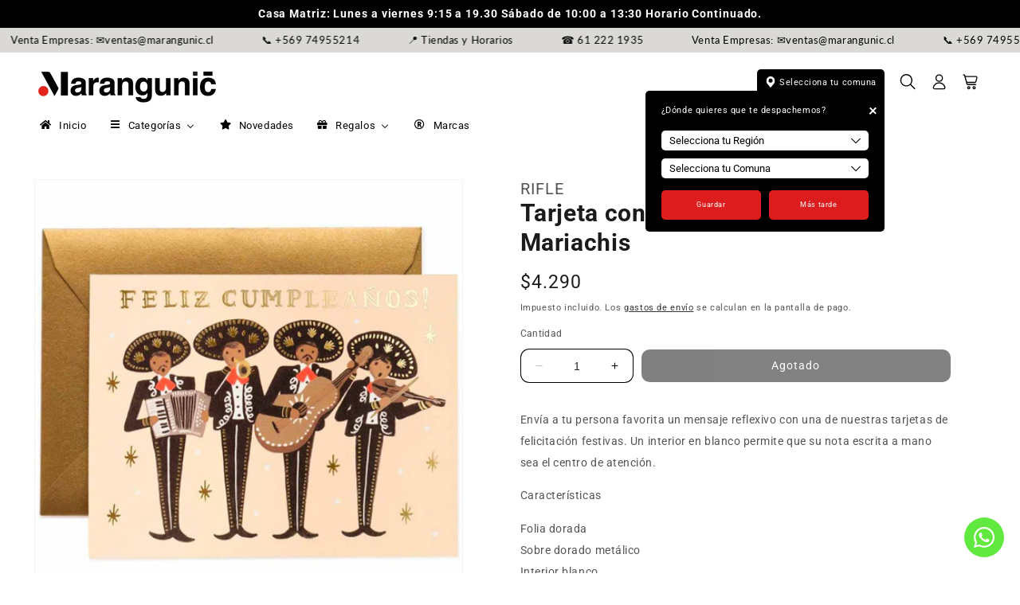

--- FILE ---
content_type: text/html; charset=utf-8
request_url: https://marangunic.cl/products/tarjeta-con-sobre-cumpleanos-mariachis
body_size: 52769
content:
<!doctype html>
<html class="no-js" lang="es">
  <head>
    <meta charset="utf-8">
    <meta http-equiv="X-UA-Compatible" content="IE=edge">
    <meta name="viewport" content="width=device-width,initial-scale=1">
    <meta name="theme-color" content="">
    <link rel="canonical" href="https://marangunic.cl/products/tarjeta-con-sobre-cumpleanos-mariachis"><link rel="icon" type="image/png" href="//marangunic.cl/cdn/shop/files/MARANGUNIc-Instagram_1eea239f-65ae-49d7-8317-a5a9f3e2eaca.png?crop=center&height=32&v=1733946733&width=32"><link rel="preconnect" href="https://fonts.shopifycdn.com" crossorigin><title>
      Tarjeta con Sobre Cumpleaños Mariachis
 &ndash; Marangunic</title>

    
      <meta name="description" content="Envía a tu persona favorita un mensaje reflexivo con una de nuestras tarjetas de felicitación festivas. Un interior en blanco permite que su nota escrita a mano sea el centro de atención.CaracterísticasFolia doradaSobre dorado metálicoInterior blancoHecho en USA Tamaño: 11 x 14 cm">
    

    

<meta property="og:site_name" content="Marangunic">
<meta property="og:url" content="https://marangunic.cl/products/tarjeta-con-sobre-cumpleanos-mariachis">
<meta property="og:title" content="Tarjeta con Sobre Cumpleaños Mariachis">
<meta property="og:type" content="product">
<meta property="og:description" content="Envía a tu persona favorita un mensaje reflexivo con una de nuestras tarjetas de felicitación festivas. Un interior en blanco permite que su nota escrita a mano sea el centro de atención.CaracterísticasFolia doradaSobre dorado metálicoInterior blancoHecho en USA Tamaño: 11 x 14 cm"><meta property="og:image" content="http://marangunic.cl/cdn/shop/products/RIF-GCB030-1.jpg?v=1670683803">
  <meta property="og:image:secure_url" content="https://marangunic.cl/cdn/shop/products/RIF-GCB030-1.jpg?v=1670683803">
  <meta property="og:image:width" content="1000">
  <meta property="og:image:height" content="1000"><meta property="og:price:amount" content="4,290">
  <meta property="og:price:currency" content="CLP"><meta name="twitter:card" content="summary_large_image">
<meta name="twitter:title" content="Tarjeta con Sobre Cumpleaños Mariachis">
<meta name="twitter:description" content="Envía a tu persona favorita un mensaje reflexivo con una de nuestras tarjetas de felicitación festivas. Un interior en blanco permite que su nota escrita a mano sea el centro de atención.CaracterísticasFolia doradaSobre dorado metálicoInterior blancoHecho en USA Tamaño: 11 x 14 cm">


    <script src="//marangunic.cl/cdn/shop/t/11/assets/constants.js?v=58251544750838685771700232787" defer="defer"></script>
    <script src="//marangunic.cl/cdn/shop/t/11/assets/pubsub.js?v=158357773527763999511700232787" defer="defer"></script>
    <script src="//marangunic.cl/cdn/shop/t/11/assets/global.js?v=8215827964214625981701441886" defer="defer"></script><script src="//marangunic.cl/cdn/shop/t/11/assets/animations.js?v=88693664871331136111700232786" defer="defer"></script><script>window.performance && window.performance.mark && window.performance.mark('shopify.content_for_header.start');</script><meta name="google-site-verification" content="ydYhjhNwokxrJ8eGJbWScELgPayCceBR6AFYH5LRcIY">
<meta id="shopify-digital-wallet" name="shopify-digital-wallet" content="/27606024279/digital_wallets/dialog">
<link rel="alternate" type="application/json+oembed" href="https://marangunic.cl/products/tarjeta-con-sobre-cumpleanos-mariachis.oembed">
<script async="async" src="/checkouts/internal/preloads.js?locale=es-CL"></script>
<script id="shopify-features" type="application/json">{"accessToken":"6af6b1cca42d429e1b1e97a7890636e3","betas":["rich-media-storefront-analytics"],"domain":"marangunic.cl","predictiveSearch":true,"shopId":27606024279,"locale":"es"}</script>
<script>var Shopify = Shopify || {};
Shopify.shop = "marangunic.myshopify.com";
Shopify.locale = "es";
Shopify.currency = {"active":"CLP","rate":"1.0"};
Shopify.country = "CL";
Shopify.theme = {"name":"Dawn51 Marangunic","id":124588982359,"schema_name":"Dawn51 - Lab51","schema_version":"3.0.0","theme_store_id":null,"role":"main"};
Shopify.theme.handle = "null";
Shopify.theme.style = {"id":null,"handle":null};
Shopify.cdnHost = "marangunic.cl/cdn";
Shopify.routes = Shopify.routes || {};
Shopify.routes.root = "/";</script>
<script type="module">!function(o){(o.Shopify=o.Shopify||{}).modules=!0}(window);</script>
<script>!function(o){function n(){var o=[];function n(){o.push(Array.prototype.slice.apply(arguments))}return n.q=o,n}var t=o.Shopify=o.Shopify||{};t.loadFeatures=n(),t.autoloadFeatures=n()}(window);</script>
<script id="shop-js-analytics" type="application/json">{"pageType":"product"}</script>
<script defer="defer" async type="module" src="//marangunic.cl/cdn/shopifycloud/shop-js/modules/v2/client.init-shop-cart-sync_B5knhve2.es.esm.js"></script>
<script defer="defer" async type="module" src="//marangunic.cl/cdn/shopifycloud/shop-js/modules/v2/chunk.common_DUtBTchb.esm.js"></script>
<script type="module">
  await import("//marangunic.cl/cdn/shopifycloud/shop-js/modules/v2/client.init-shop-cart-sync_B5knhve2.es.esm.js");
await import("//marangunic.cl/cdn/shopifycloud/shop-js/modules/v2/chunk.common_DUtBTchb.esm.js");

  window.Shopify.SignInWithShop?.initShopCartSync?.({"fedCMEnabled":true,"windoidEnabled":true});

</script>
<script>(function() {
  var isLoaded = false;
  function asyncLoad() {
    if (isLoaded) return;
    isLoaded = true;
    var urls = ["https:\/\/chimpstatic.com\/mcjs-connected\/js\/users\/ad34a5ecadce0eb738f05a542\/b8a2705b2e9e6f2b45c6e02ec.js?shop=marangunic.myshopify.com","https:\/\/cdn.nfcube.com\/instafeed-26d65b2e059c7df59cee47fdf44c905b.js?shop=marangunic.myshopify.com","https:\/\/script.pop-convert.com\/new-micro\/production.pc.min.js?unique_id=marangunic.myshopify.com\u0026shop=marangunic.myshopify.com","https:\/\/cdn.s3.pop-convert.com\/pcjs.production.min.js?unique_id=marangunic.myshopify.com\u0026shop=marangunic.myshopify.com"];
    for (var i = 0; i < urls.length; i++) {
      var s = document.createElement('script');
      s.type = 'text/javascript';
      s.async = true;
      s.src = urls[i];
      var x = document.getElementsByTagName('script')[0];
      x.parentNode.insertBefore(s, x);
    }
  };
  if(window.attachEvent) {
    window.attachEvent('onload', asyncLoad);
  } else {
    window.addEventListener('load', asyncLoad, false);
  }
})();</script>
<script id="__st">var __st={"a":27606024279,"offset":-18000,"reqid":"a70e91e9-8cb5-445a-a07e-449334d230e0-1768544022","pageurl":"marangunic.cl\/products\/tarjeta-con-sobre-cumpleanos-mariachis","u":"62a7ced1d8f9","p":"product","rtyp":"product","rid":6842612252759};</script>
<script>window.ShopifyPaypalV4VisibilityTracking = true;</script>
<script id="captcha-bootstrap">!function(){'use strict';const t='contact',e='account',n='new_comment',o=[[t,t],['blogs',n],['comments',n],[t,'customer']],c=[[e,'customer_login'],[e,'guest_login'],[e,'recover_customer_password'],[e,'create_customer']],r=t=>t.map((([t,e])=>`form[action*='/${t}']:not([data-nocaptcha='true']) input[name='form_type'][value='${e}']`)).join(','),a=t=>()=>t?[...document.querySelectorAll(t)].map((t=>t.form)):[];function s(){const t=[...o],e=r(t);return a(e)}const i='password',u='form_key',d=['recaptcha-v3-token','g-recaptcha-response','h-captcha-response',i],f=()=>{try{return window.sessionStorage}catch{return}},m='__shopify_v',_=t=>t.elements[u];function p(t,e,n=!1){try{const o=window.sessionStorage,c=JSON.parse(o.getItem(e)),{data:r}=function(t){const{data:e,action:n}=t;return t[m]||n?{data:e,action:n}:{data:t,action:n}}(c);for(const[e,n]of Object.entries(r))t.elements[e]&&(t.elements[e].value=n);n&&o.removeItem(e)}catch(o){console.error('form repopulation failed',{error:o})}}const l='form_type',E='cptcha';function T(t){t.dataset[E]=!0}const w=window,h=w.document,L='Shopify',v='ce_forms',y='captcha';let A=!1;((t,e)=>{const n=(g='f06e6c50-85a8-45c8-87d0-21a2b65856fe',I='https://cdn.shopify.com/shopifycloud/storefront-forms-hcaptcha/ce_storefront_forms_captcha_hcaptcha.v1.5.2.iife.js',D={infoText:'Protegido por hCaptcha',privacyText:'Privacidad',termsText:'Términos'},(t,e,n)=>{const o=w[L][v],c=o.bindForm;if(c)return c(t,g,e,D).then(n);var r;o.q.push([[t,g,e,D],n]),r=I,A||(h.body.append(Object.assign(h.createElement('script'),{id:'captcha-provider',async:!0,src:r})),A=!0)});var g,I,D;w[L]=w[L]||{},w[L][v]=w[L][v]||{},w[L][v].q=[],w[L][y]=w[L][y]||{},w[L][y].protect=function(t,e){n(t,void 0,e),T(t)},Object.freeze(w[L][y]),function(t,e,n,w,h,L){const[v,y,A,g]=function(t,e,n){const i=e?o:[],u=t?c:[],d=[...i,...u],f=r(d),m=r(i),_=r(d.filter((([t,e])=>n.includes(e))));return[a(f),a(m),a(_),s()]}(w,h,L),I=t=>{const e=t.target;return e instanceof HTMLFormElement?e:e&&e.form},D=t=>v().includes(t);t.addEventListener('submit',(t=>{const e=I(t);if(!e)return;const n=D(e)&&!e.dataset.hcaptchaBound&&!e.dataset.recaptchaBound,o=_(e),c=g().includes(e)&&(!o||!o.value);(n||c)&&t.preventDefault(),c&&!n&&(function(t){try{if(!f())return;!function(t){const e=f();if(!e)return;const n=_(t);if(!n)return;const o=n.value;o&&e.removeItem(o)}(t);const e=Array.from(Array(32),(()=>Math.random().toString(36)[2])).join('');!function(t,e){_(t)||t.append(Object.assign(document.createElement('input'),{type:'hidden',name:u})),t.elements[u].value=e}(t,e),function(t,e){const n=f();if(!n)return;const o=[...t.querySelectorAll(`input[type='${i}']`)].map((({name:t})=>t)),c=[...d,...o],r={};for(const[a,s]of new FormData(t).entries())c.includes(a)||(r[a]=s);n.setItem(e,JSON.stringify({[m]:1,action:t.action,data:r}))}(t,e)}catch(e){console.error('failed to persist form',e)}}(e),e.submit())}));const S=(t,e)=>{t&&!t.dataset[E]&&(n(t,e.some((e=>e===t))),T(t))};for(const o of['focusin','change'])t.addEventListener(o,(t=>{const e=I(t);D(e)&&S(e,y())}));const B=e.get('form_key'),M=e.get(l),P=B&&M;t.addEventListener('DOMContentLoaded',(()=>{const t=y();if(P)for(const e of t)e.elements[l].value===M&&p(e,B);[...new Set([...A(),...v().filter((t=>'true'===t.dataset.shopifyCaptcha))])].forEach((e=>S(e,t)))}))}(h,new URLSearchParams(w.location.search),n,t,e,['guest_login'])})(!0,!0)}();</script>
<script integrity="sha256-4kQ18oKyAcykRKYeNunJcIwy7WH5gtpwJnB7kiuLZ1E=" data-source-attribution="shopify.loadfeatures" defer="defer" src="//marangunic.cl/cdn/shopifycloud/storefront/assets/storefront/load_feature-a0a9edcb.js" crossorigin="anonymous"></script>
<script data-source-attribution="shopify.dynamic_checkout.dynamic.init">var Shopify=Shopify||{};Shopify.PaymentButton=Shopify.PaymentButton||{isStorefrontPortableWallets:!0,init:function(){window.Shopify.PaymentButton.init=function(){};var t=document.createElement("script");t.src="https://marangunic.cl/cdn/shopifycloud/portable-wallets/latest/portable-wallets.es.js",t.type="module",document.head.appendChild(t)}};
</script>
<script data-source-attribution="shopify.dynamic_checkout.buyer_consent">
  function portableWalletsHideBuyerConsent(e){var t=document.getElementById("shopify-buyer-consent"),n=document.getElementById("shopify-subscription-policy-button");t&&n&&(t.classList.add("hidden"),t.setAttribute("aria-hidden","true"),n.removeEventListener("click",e))}function portableWalletsShowBuyerConsent(e){var t=document.getElementById("shopify-buyer-consent"),n=document.getElementById("shopify-subscription-policy-button");t&&n&&(t.classList.remove("hidden"),t.removeAttribute("aria-hidden"),n.addEventListener("click",e))}window.Shopify?.PaymentButton&&(window.Shopify.PaymentButton.hideBuyerConsent=portableWalletsHideBuyerConsent,window.Shopify.PaymentButton.showBuyerConsent=portableWalletsShowBuyerConsent);
</script>
<script data-source-attribution="shopify.dynamic_checkout.cart.bootstrap">document.addEventListener("DOMContentLoaded",(function(){function t(){return document.querySelector("shopify-accelerated-checkout-cart, shopify-accelerated-checkout")}if(t())Shopify.PaymentButton.init();else{new MutationObserver((function(e,n){t()&&(Shopify.PaymentButton.init(),n.disconnect())})).observe(document.body,{childList:!0,subtree:!0})}}));
</script>
<script id="sections-script" data-sections="header" defer="defer" src="//marangunic.cl/cdn/shop/t/11/compiled_assets/scripts.js?4003"></script>
<script>window.performance && window.performance.mark && window.performance.mark('shopify.content_for_header.end');</script>


    <style data-shopify>
      @font-face {
  font-family: Roboto;
  font-weight: 400;
  font-style: normal;
  font-display: swap;
  src: url("//marangunic.cl/cdn/fonts/roboto/roboto_n4.2019d890f07b1852f56ce63ba45b2db45d852cba.woff2") format("woff2"),
       url("//marangunic.cl/cdn/fonts/roboto/roboto_n4.238690e0007583582327135619c5f7971652fa9d.woff") format("woff");
}

      @font-face {
  font-family: Roboto;
  font-weight: 700;
  font-style: normal;
  font-display: swap;
  src: url("//marangunic.cl/cdn/fonts/roboto/roboto_n7.f38007a10afbbde8976c4056bfe890710d51dec2.woff2") format("woff2"),
       url("//marangunic.cl/cdn/fonts/roboto/roboto_n7.94bfdd3e80c7be00e128703d245c207769d763f9.woff") format("woff");
}

      @font-face {
  font-family: Roboto;
  font-weight: 400;
  font-style: italic;
  font-display: swap;
  src: url("//marangunic.cl/cdn/fonts/roboto/roboto_i4.57ce898ccda22ee84f49e6b57ae302250655e2d4.woff2") format("woff2"),
       url("//marangunic.cl/cdn/fonts/roboto/roboto_i4.b21f3bd061cbcb83b824ae8c7671a82587b264bf.woff") format("woff");
}

      @font-face {
  font-family: Roboto;
  font-weight: 700;
  font-style: italic;
  font-display: swap;
  src: url("//marangunic.cl/cdn/fonts/roboto/roboto_i7.7ccaf9410746f2c53340607c42c43f90a9005937.woff2") format("woff2"),
       url("//marangunic.cl/cdn/fonts/roboto/roboto_i7.49ec21cdd7148292bffea74c62c0df6e93551516.woff") format("woff");
}

      @font-face {
  font-family: Roboto;
  font-weight: 700;
  font-style: normal;
  font-display: swap;
  src: url("//marangunic.cl/cdn/fonts/roboto/roboto_n7.f38007a10afbbde8976c4056bfe890710d51dec2.woff2") format("woff2"),
       url("//marangunic.cl/cdn/fonts/roboto/roboto_n7.94bfdd3e80c7be00e128703d245c207769d763f9.woff") format("woff");
}


      
        :root,
        .color-background-1 {
          --color-background: 255,255,255;
        
          --gradient-background: #ffffff;
        

        

        --color-foreground: 27,27,27;
        --color-background-contrast: 191,191,191;
        --color-shadow: 18,18,18;
        --color-button: 255,255,255;
        --color-button-text: 255,255,255;
        --color-secondary-button: 255,255,255;
        --color-secondary-button-text: 18,18,18;
        --color-link: 18,18,18;
        --color-badge-foreground: 27,27,27;
        --color-badge-background: 255,255,255;
        --color-badge-border: 27,27,27;
        --payment-terms-background-color: rgb(255 255 255);
      }
      
        
        .color-background-2 {
          --color-background: 88,124,124;
        
          --gradient-background: linear-gradient(57deg, rgba(255, 255, 255, 1) 8%, rgba(255, 255, 255, 1) 47%, rgba(255, 255, 255, 1) 83%);
        

        

        --color-foreground: 18,18,18;
        --color-background-contrast: 35,49,49;
        --color-shadow: 18,18,18;
        --color-button: 18,18,18;
        --color-button-text: 243,243,243;
        --color-secondary-button: 88,124,124;
        --color-secondary-button-text: 18,18,18;
        --color-link: 18,18,18;
        --color-badge-foreground: 18,18,18;
        --color-badge-background: 88,124,124;
        --color-badge-border: 18,18,18;
        --payment-terms-background-color: rgb(88 124 124);
      }
      
        
        .color-inverse {
          --color-background: 0,0,0;
        
          --gradient-background: rgba(0,0,0,0);
        

        

        --color-foreground: 255,255,255;
        --color-background-contrast: 128,128,128;
        --color-shadow: 18,18,18;
        --color-button: 255,255,255;
        --color-button-text: 0,0,0;
        --color-secondary-button: 0,0,0;
        --color-secondary-button-text: 255,255,255;
        --color-link: 255,255,255;
        --color-badge-foreground: 255,255,255;
        --color-badge-background: 0,0,0;
        --color-badge-border: 255,255,255;
        --payment-terms-background-color: rgb(0 0 0);
      }
      
        
        .color-accent-1 {
          --color-background: 0,0,0;
        
          --gradient-background: rgba(0,0,0,0);
        

        

        --color-foreground: 241,87,63;
        --color-background-contrast: 128,128,128;
        --color-shadow: 18,18,18;
        --color-button: 255,255,255;
        --color-button-text: 18,18,18;
        --color-secondary-button: 0,0,0;
        --color-secondary-button-text: 255,255,255;
        --color-link: 255,255,255;
        --color-badge-foreground: 241,87,63;
        --color-badge-background: 0,0,0;
        --color-badge-border: 241,87,63;
        --payment-terms-background-color: rgb(0 0 0);
      }
      
        
        .color-accent-2 {
          --color-background: 165,177,218;
        
          --gradient-background: #a5b1da;
        

        

        --color-foreground: 255,255,255;
        --color-background-contrast: 75,99,181;
        --color-shadow: 18,18,18;
        --color-button: 255,255,255;
        --color-button-text: 74,106,220;
        --color-secondary-button: 165,177,218;
        --color-secondary-button-text: 255,255,255;
        --color-link: 255,255,255;
        --color-badge-foreground: 255,255,255;
        --color-badge-background: 165,177,218;
        --color-badge-border: 255,255,255;
        --payment-terms-background-color: rgb(165 177 218);
      }
      
        
        .color-scheme-142ac1e2-8852-4494-bc6a-c549ad81cf87 {
          --color-background: 255,255,255;
        
          --gradient-background: #ffffff;
        

        

        --color-foreground: 18,18,18;
        --color-background-contrast: 191,191,191;
        --color-shadow: 18,18,18;
        --color-button: 18,18,18;
        --color-button-text: 255,255,255;
        --color-secondary-button: 255,255,255;
        --color-secondary-button-text: 18,18,18;
        --color-link: 18,18,18;
        --color-badge-foreground: 18,18,18;
        --color-badge-background: 255,255,255;
        --color-badge-border: 18,18,18;
        --payment-terms-background-color: rgb(255 255 255);
      }
      
        
        .color-scheme-b05008ac-b967-4c41-90af-8b4d3061a0b3 {
          --color-background: 0,0,0;
        
          --gradient-background: rgba(0,0,0,0);
        

        

        --color-foreground: 0,0,0;
        --color-background-contrast: 128,128,128;
        --color-shadow: 0,0,0;
        --color-button: 0,0,0;
        --color-button-text: 0,0,0;
        --color-secondary-button: 0,0,0;
        --color-secondary-button-text: 0,0,0;
        --color-link: 0,0,0;
        --color-badge-foreground: 0,0,0;
        --color-badge-background: 0,0,0;
        --color-badge-border: 0,0,0;
        --payment-terms-background-color: rgb(0 0 0);
      }
      

      body, .color-background-1, .color-background-2, .color-inverse, .color-accent-1, .color-accent-2, .color-scheme-142ac1e2-8852-4494-bc6a-c549ad81cf87, .color-scheme-b05008ac-b967-4c41-90af-8b4d3061a0b3 {
        color: rgba(var(--color-foreground), 0.75);
        background-color: rgb(var(--color-background));
      }

      :root {
        --font-body-family: Roboto, sans-serif;
        --font-body-style: normal;
        --font-body-weight: 400;
        --font-body-weight-bold: 700;

        --font-heading-family: Roboto, sans-serif;
        --font-heading-style: normal;
        --font-heading-weight: 700;

        --font-body-scale: 0.9;
        --font-heading-scale: 1.2222222222222223;

        --media-padding: px;
        --media-border-opacity: 0.05;
        --media-border-width: 1px;
        --media-radius: 0px;
        --media-shadow-opacity: 0.0;
        --media-shadow-horizontal-offset: 0px;
        --media-shadow-vertical-offset: 4px;
        --media-shadow-blur-radius: 5px;
        --media-shadow-visible: 0;

        --page-width: 180rem;
        --page-width-margin: 0rem;

        --product-card-image-padding: 0.0rem;
        --product-card-corner-radius: 0.0rem;
        --product-card-text-alignment: left;
        --product-card-border-width: 0.0rem;
        --product-card-border-opacity: 1.0;
        --product-card-shadow-opacity: 0.0;
        --product-card-shadow-visible: 0;
        --product-card-shadow-horizontal-offset: -2.2rem;
        --product-card-shadow-vertical-offset: 0.4rem;
        --product-card-shadow-blur-radius: 0.5rem;

        --collection-card-image-padding: 1.0rem;
        --collection-card-corner-radius: 2.0rem;
        --collection-card-text-alignment: left;
        --collection-card-border-width: 1.4rem;
        --collection-card-border-opacity: 0.5;
        --collection-card-shadow-opacity: 0.55;
        --collection-card-shadow-visible: 1;
        --collection-card-shadow-horizontal-offset: 0.0rem;
        --collection-card-shadow-vertical-offset: 0.4rem;
        --collection-card-shadow-blur-radius: 2.0rem;

        --blog-card-image-padding: 0.0rem;
        --blog-card-corner-radius: 0.0rem;
        --blog-card-text-alignment: left;
        --blog-card-border-width: 0.0rem;
        --blog-card-border-opacity: 0.1;
        --blog-card-shadow-opacity: 0.0;
        --blog-card-shadow-visible: 0;
        --blog-card-shadow-horizontal-offset: 0.0rem;
        --blog-card-shadow-vertical-offset: 0.4rem;
        --blog-card-shadow-blur-radius: 0.5rem;

        --badge-corner-radius: 4.0rem;

        --popup-border-width: 1px;
        --popup-border-opacity: 0.1;
        --popup-corner-radius: 0px;
        --popup-shadow-opacity: 0.0;
        --popup-shadow-horizontal-offset: 0px;
        --popup-shadow-vertical-offset: 4px;
        --popup-shadow-blur-radius: 5px;

        --drawer-border-width: 1px;
        --drawer-border-opacity: 0.1;
        --drawer-shadow-opacity: 0.0;
        --drawer-shadow-horizontal-offset: 0px;
        --drawer-shadow-vertical-offset: 4px;
        --drawer-shadow-blur-radius: 5px;

        --spacing-sections-desktop: 0px;
        --spacing-sections-mobile: 0px;

        --grid-desktop-vertical-spacing: 8px;
        --grid-desktop-horizontal-spacing: 4px;
        --grid-mobile-vertical-spacing: 4px;
        --grid-mobile-horizontal-spacing: 2px;

        --text-boxes-border-opacity: 0.1;
        --text-boxes-border-width: 0px;
        --text-boxes-radius: 0px;
        --text-boxes-shadow-opacity: 0.0;
        --text-boxes-shadow-visible: 0;
        --text-boxes-shadow-horizontal-offset: 0px;
        --text-boxes-shadow-vertical-offset: 4px;
        --text-boxes-shadow-blur-radius: 5px;

        --buttons-radius: 10px;
        --buttons-radius-outset: 10px;
        --buttons-border-width: 0px;
        --buttons-border-opacity: 1.0;
        --buttons-shadow-opacity: 0.0;
        --buttons-shadow-visible: 0;
        --buttons-shadow-horizontal-offset: 6px;
        --buttons-shadow-vertical-offset: 6px;
        --buttons-shadow-blur-radius: 0px;
        --buttons-border-offset: 0.3px;

        --inputs-radius: 10px;
        --inputs-border-width: 1px;
        --inputs-border-opacity: 1.0;
        --inputs-shadow-opacity: 0.0;
        --inputs-shadow-horizontal-offset: -12px;
        --inputs-margin-offset: 0px;
        --inputs-shadow-vertical-offset: -12px;
        --inputs-shadow-blur-radius: 0px;
        --inputs-radius-outset: 11px;

        --variant-pills-radius: 40px;
        --variant-pills-border-width: 3px;
        --variant-pills-border-opacity: 1.0;
        --variant-pills-shadow-opacity: 0.0;
        --variant-pills-shadow-horizontal-offset: 0px;
        --variant-pills-shadow-vertical-offset: 4px;
        --variant-pills-shadow-blur-radius: 5px;

        /*** L A B 5 1   N U E V O ***/

        /* Botón Primario */

        --button_back_color: #000000;
        --button_border_color: 255, 255, 255;
        --button_text_color: #ffffff;
        --button_shadow_color: 255, 255, 255;

        --button_back_color_hover: #000000;
        --button_border_color_hover: 255, 255, 255;
        --button_text_color_hover: #ffffff;
        --button_shadow_color_hover: 255, 255, 255;

        /* Botón Secundario */

        --secondary_button_back_color: #1b1b1b;
        --secondary_button_border_color: 218, 41, 28;
        --secondary_button_text_color: #ffffff;
        --secondary_button_shadow_color: 255, 255, 255;

        --secondary_button_back_color_hover: #000000;
        --secondary_button_border_color_hover: 0, 0, 0;
        --secondary_button_text_color_hover: #ffffff;
        --secondary_button_shadow_color_hover: 255, 255, 255;

        /* Offset Hover */

        --shadow-horizontal-offset-hover: 10px;
        --shadow-vertical-offset-hover: 10px;

        /* Pills Colors */

        --pills_border_color: 191, 217, 0;
        --pills_background_color: #f3ff9d;
        --pills_text_color: #000000;

        --pills_border_color_hover: 186, 150, 197;
        --pills_background_color_hover: #000000;
        --pills_text_color_hover: #000000;

        --pills_border_color_checked: 186, 150, 197;
        --pills_background_color_checked: #000000;
        --pills_text_color_checked: #000000;

        /* Input Colors */

        --inputs_background_color: #ffffff;
        --inputs_border_color: 0, 0, 0;
        --inputs_text_color: #000000;

        --inputs_background_color_hover: #ffffff;
        --inputs_border_color_hover: 0, 0, 0;
        --inputs_text_color_hover: #000000;

        /* Card Colors */

        --card_border_color: 247, 247, 247;
      }

      *,
      *::before,
      *::after {
        box-sizing: inherit;
      }

      html {
        box-sizing: border-box;
        font-size: calc(var(--font-body-scale) * 62.5%);
        height: 100%;
      }

      body {
        display: grid;
        grid-template-rows: auto auto 1fr auto;
        grid-template-columns: 100%;
        min-height: 100%;
        margin: 0;
        font-size: 1.5rem;
        letter-spacing: 0.06rem;
        line-height: calc(1 + 0.8 / var(--font-body-scale));
        font-family: var(--font-body-family);
        font-style: var(--font-body-style);
        font-weight: var(--font-body-weight);
      }

      @media screen and (min-width: 750px) {
        body {
          font-size: 1.6rem;
        }
      }
    </style>

    <link href="//marangunic.cl/cdn/shop/t/11/assets/lab51-grid.css?v=27473631993031411921700232787" rel="stylesheet" type="text/css" media="all" />
    <link href="//marangunic.cl/cdn/shop/t/11/assets/base.css?v=102744827329431923921753797190" rel="stylesheet" type="text/css" media="all" />
<link rel="preload" as="font" href="//marangunic.cl/cdn/fonts/roboto/roboto_n4.2019d890f07b1852f56ce63ba45b2db45d852cba.woff2" type="font/woff2" crossorigin><link rel="preload" as="font" href="//marangunic.cl/cdn/fonts/roboto/roboto_n7.f38007a10afbbde8976c4056bfe890710d51dec2.woff2" type="font/woff2" crossorigin><link
        rel="stylesheet"
        href="//marangunic.cl/cdn/shop/t/11/assets/component-predictive-search.css?v=146667546555085180871701441905"
        media="print"
        onload="this.media='all'"
      ><script>
      document.documentElement.className = document.documentElement.className.replace('no-js', 'js');
      if (Shopify.designMode) {
        document.documentElement.classList.add('shopify-design-mode');
      }
    </script>
    <link rel="stylesheet" href="https://cdn.jsdelivr.net/npm/swiper@9/swiper-bundle.min.css">
    <script src="https://cdn.jsdelivr.net/npm/swiper@9/swiper-bundle.min.js"></script>
    <script src="https://ajax.googleapis.com/ajax/libs/jquery/2.2.4/jquery.min.js"></script>
    <script src="https://cdn.jsdelivr.net/npm/slick-carousel/slick/slick.min.js"></script>
  <!-- BEGIN app block: shopify://apps/buddha-mega-menu-navigation/blocks/megamenu/dbb4ce56-bf86-4830-9b3d-16efbef51c6f -->
<script>
        var productImageAndPrice = [],
            collectionImages = [],
            articleImages = [],
            mmLivIcons = false,
            mmFlipClock = false,
            mmFixesUseJquery = false,
            mmNumMMI = 5,
            mmSchemaTranslation = {},
            mmMenuStrings =  {"menuStrings":{"default":{"Inicio":"Inicio","Categorías ":"Categorías ","Oficina":"Oficina","Artículos de Escritura ":"Artículos de Escritura ","Bolígrafos y Roller ":"Bolígrafos y Roller ","Fineliner":"Fineliner","Portaminas":"Portaminas","Marcadores Oficina":"Marcadores Oficina","Tiralíneas":"Tiralíneas","Gomas":"Gomas","Ver todo":"Ver todo","Artículos de Archivos":"Artículos de Archivos","Archivadores":"Archivadores","Archivador Catálogo":"Archivador Catálogo","Carpetas":"Carpetas","Cajas Organizadoras":"Cajas Organizadoras","Tarjetas y Kardex":"Tarjetas y Kardex","Accesorios para archivar":"Accesorios para archivar","Sobres de Papel":"Sobres de Papel","Laminado  y  Encuadernado":"Laminado  y  Encuadernado","Artículos de Registro ":"Artículos de Registro ","Libros de Registros":"Libros de Registros","Libretas  y Block":"Libretas  y Block","Cuadernos":"Cuadernos","Anotador":"Anotador","Accesorios de Oficina":"Accesorios de Oficina","Corcheteras ":"Corcheteras ","Perforadoras":"Perforadoras","Engrapadoras":"Engrapadoras","Corchetes":"Corchetes","Tijeras de Oficina":"Tijeras de Oficina","Correctores":"Correctores","Pizarras de Oficina":"Pizarras de Oficina","Calculadora":"Calculadora","Papel Fotocopia y Más":"Papel Fotocopia y Más","Papel Fotocopia":"Papel Fotocopia","Papel Fotográfico":"Papel Fotográfico","Papel Transferencia":"Papel Transferencia","Papel Térmico y Formularios":"Papel Térmico y Formularios","Insumos de Oficina":"Insumos de Oficina","Post It y Notas":"Post It y Notas","Clipera y Magic Clips":"Clipera y Magic Clips","Acco Clips / Fastener":"Acco Clips / Fastener","Tampones y Tinta":"Tampones y Tinta","Otros Insumos":"Otros Insumos","Cintas Adhesivas":"Cintas Adhesivas","Cinta Adhesiva ":"Cinta Adhesiva ","Papel Engomado":"Papel Engomado","Cinta Doble Contacto ":"Cinta Doble Contacto ","Cinta Embalaje":"Cinta Embalaje","Organización de Escritorio":"Organización de Escritorio","Organización":"Organización","Portalápices":"Portalápices","Porta Taco":"Porta Taco","Organizador Escritorio":"Organizador Escritorio","Papeleros":"Papeleros","Rotuladoras":"Rotuladoras","Máquinas Rotuladoras":"Máquinas Rotuladoras","Escolar":"Escolar","Escritura y Lápices  Color":"Escritura y Lápices  Color","Lápices Gráfitos":"Lápices Gráfitos","Bolígrafos y Roller":"Bolígrafos y Roller","Portaminas y Minas":"Portaminas y Minas","Sacapuntas":"Sacapuntas","Lápices de color":"Lápices de color","Marcadores Escolares":"Marcadores Escolares","Rotuladores Escolares":"Rotuladores Escolares","Ver TODO":"Ver TODO","College":"College","Universitario":"Universitario","Carta":"Carta","Oficio":"Oficio","Doblez":"Doblez","1/2 Oficio":"1/2 Oficio","Libreta":"Libreta","Artes Plasticas":"Artes Plasticas","Block de Dibujo Escolar":"Block de Dibujo Escolar","Croquera Escolar":"Croquera Escolar","Pinceles y Mezcladores":"Pinceles y Mezcladores","Temperas y Acrílicos":"Temperas y Acrílicos","Acuarelas Escolares":"Acuarelas Escolares","Tizas y Pasteles":"Tizas y Pasteles","Crayones":"Crayones","Delantal Escolar":"Delantal Escolar","Manualidades":"Manualidades","Plásticinas":"Plásticinas","Materiales para Modelar":"Materiales para Modelar","Maquetería":"Maquetería","Pegamentos y Glitter":"Pegamentos y Glitter","Cartulinas":"Cartulinas","Papeles y Cartones":"Papeles y Cartones","Siliconas":"Siliconas","Cuchillo Cartonero":"Cuchillo Cartonero","Accesorios ":"Accesorios ","Instrumentos de Medición":"Instrumentos de Medición","Instrumentos Musicales":"Instrumentos Musicales","Tijeras":"Tijeras","Calculadora Escolar":"Calculadora Escolar","Etiquetas Escolares":"Etiquetas Escolares","Pizarras Escolar":"Pizarras Escolar","Didácticos ":"Didácticos ","Libros Escolares":"Libros Escolares","Textos Escolares":"Textos Escolares","Diccionarios":"Diccionarios","Libros Educativos":"Libros Educativos","Archivos y  Más ":"Archivos y  Más ","Archivadores ":"Archivadores ","Carpetas Escolares":"Carpetas Escolares","Papel Adhesivo":"Papel Adhesivo","Forros Cuadernos ":"Forros Cuadernos ","Mochilas y Estuches":"Mochilas y Estuches","Mochila Escolar":"Mochila Escolar","Estuche Escolar":"Estuche Escolar","Bolso Escolar":"Bolso Escolar","Botellones":"Botellones","Papelería, Agendas y Más":"Papelería, Agendas y Más","Agendas / Planner ":"Agendas / Planner ","Planificadores":"Planificadores","Libretas":"Libretas","Tacos":"Tacos","Block de Notas ":"Block de Notas ","Cuadernos Especiales":"Cuadernos Especiales","Botellas y Mug":"Botellas y Mug","Velas y Aromas ":"Velas y Aromas ","Escritorio":"Escritorio","Estuches":"Estuches","Mugs":"Mugs","Bolígrafos y Rollers":"Bolígrafos y Rollers","Didácticos y Juguetes ":"Didácticos y Juguetes ","Ciencia":"Ciencia","Actividades":"Actividades","Arte Infantil y Manualidades":"Arte Infantil y Manualidades","Puzzles":"Puzzles","Juegos de Mesa":"Juegos de Mesa","Cuentos y Libros Infantiles":"Cuentos y Libros Infantiles","Granjas y Animales":"Granjas y Animales","Encajes":"Encajes","Decoración Infantil":"Decoración Infantil","Pulseras y Maquillaje":"Pulseras y Maquillaje","Juego de Roles":"Juego de Roles","Medios de Transporte":"Medios de Transporte","Magnéticos":"Magnéticos","Mundo Sylvanian ":"Mundo Sylvanian ","Crocodille Creek":"Crocodille Creek","4M":"4M","Mundo Sylvanian":"Mundo Sylvanian","Mochilas y Accesorios ":"Mochilas y Accesorios ","Mochilas":"Mochilas","Bolsos y Billeteras":"Bolsos y Billeteras","Cosmetiqueros":"Cosmetiqueros","Estuches y Fundas":"Estuches y Fundas","Llaveros y Accesorios":"Llaveros y Accesorios","Yambo":"Yambo","Tecnología y Suministros ":"Tecnología y Suministros ","Cartridge y Toner":"Cartridge y Toner","Cartridges de Tinta":"Cartridges de Tinta","Toner de tinta":"Toner de tinta","Tecnológicos":"Tecnológicos","Mouse y Pad Mouse":"Mouse y Pad Mouse","Pendrive y Accesorios":"Pendrive y Accesorios","Baterias y Cargadores":"Baterias y Cargadores","Parlantes y Audífonos":"Parlantes y Audífonos","Teclados y Apoya Muñecas":"Teclados y Apoya Muñecas","Fundas Laptop y Accesorios":"Fundas Laptop y Accesorios","Calculadoras ":"Calculadoras ","Articulos para Etiquetado ":"Articulos para Etiquetado ","Rotuladores":"Rotuladores","Cintas para Rotuladoras":"Cintas para Rotuladoras","Etiquetas":"Etiquetas","Papel Térmico":"Papel Térmico","Formularios":"Formularios","Arte ":"Arte ","Pintura":"Pintura","Acuarelas":"Acuarelas","Oleos":"Oleos","Acrílicos":"Acrílicos","Spray":"Spray","Tinta China":"Tinta China","Lápices Arte":"Lápices Arte","Lápiz Grafito":"Lápiz Grafito","Lápices De Color Arte":"Lápices De Color Arte","Lápices Acuareables":"Lápices Acuareables","Carboncillo":"Carboncillo","Pasteles":"Pasteles","Goma de Borrar":"Goma de Borrar","Lápices Técnicos":"Lápices Técnicos","Marcadores Técnicos":"Marcadores Técnicos","Estuche Arte":"Estuche Arte","Soportes ":"Soportes ","Bastidor":"Bastidor","Cartón Entelado":"Cartón Entelado","Atril":"Atril","Superficies de Papel":"Superficies de Papel","Block":"Block","Croqueras":"Croqueras","Libreta de Dibujo":"Libreta de Dibujo","Papeles":"Papeles","Libros  de Arte":"Libros  de Arte","Libros  de Arte ":"Libros  de Arte ","Accesorios":"Accesorios","Pinceles ":"Pinceles ","Medium y Barnices":"Medium y Barnices","Lapicería":"Lapicería","Lapicería ":"Lapicería ","Lapicería Plumas":"Lapicería Plumas","Lapicería Roller":"Lapicería Roller","Lapicería Bolígrafos":"Lapicería Bolígrafos","Lapicería Portamininas":"Lapicería Portamininas","Lapicería Repuestos":"Lapicería Repuestos","Lapicería Tintas":"Lapicería Tintas","Caran D'Ache":"Caran D'Ache","Lamy":"Lamy","Libros":"Libros","Libros de la Patagonia":"Libros de la Patagonia","Cuentos y Leyendas":"Cuentos y Leyendas","Libros para Colorear ":"Libros para Colorear ","Libros para Dibujar ":"Libros para Dibujar ","Libros Lettering":"Libros Lettering","Mandalas":"Mandalas","Mapas y Guías":"Mapas y Guías","Libros para colorear y mandalas":"Libros para colorear y mandalas","Empaque y Tarjetas ":"Empaque y Tarjetas ","Bolsas de Regalo":"Bolsas de Regalo","Tarjetas y Etiquetas":"Tarjetas y Etiquetas","Papel de Regalo ":"Papel de Regalo ","Papel Seda  Pronto)":"Papel Seda  Pronto)","Cajas de Regalo (Pronto)":"Cajas de Regalo (Pronto)","Cintas y Moñas":"Cintas y Moñas","Etiquetas Regalos Navidad":"Etiquetas Regalos Navidad","Novedades":"Novedades","Regalos":"Regalos","Regalos Niños":"Regalos Niños","Regalos Mujer ":"Regalos Mujer ","Regalos Hombre ":"Regalos Hombre ","Regalos Arte":"Regalos Arte","Regalos Amigo Secreto":"Regalos Amigo Secreto","Marcas":"Marcas"}},"additional":{"default":{"Add to cart":"Add to cart","Sold out":"Sold out","JUST ADDED TO YOUR CART":"JUST ADDED TO YOUR CART","OUT OF STOCK":"OUT OF STOCK","View Cart":"View Cart","NEW":"NEW","SALE":"SALE","HOT":"HOT"}}} ,
            mmShopLocale = "es",
            mmShopLocaleCollectionsRoute = "/collections",
            mmSchemaDesignJSON = [{"action":"menu-select","value":"mm-automatic"},{"action":"design","setting":"vertical_price_color","value":"#000000"},{"action":"design","setting":"vertical_link_hover_color","value":"#030303"},{"action":"design","setting":"font_family","value":"Default"},{"action":"design","setting":"font_size","value":"13px"},{"action":"design","setting":"text_color","value":"#222222"},{"action":"design","setting":"link_hover_color","value":"#0da19a"},{"action":"design","setting":"background_hover_color","value":"#f9f9f9"},{"action":"design","setting":"background_color","value":"#ffffff"},{"action":"design","setting":"price_color","value":"#0da19a"},{"action":"design","setting":"contact_right_btn_text_color","value":"#ffffff"},{"action":"design","setting":"contact_right_btn_bg_color","value":"#3A3A3A"},{"action":"design","setting":"contact_left_bg_color","value":"#3A3A3A"},{"action":"design","setting":"contact_left_alt_color","value":"#CCCCCC"},{"action":"design","setting":"contact_left_text_color","value":"#f1f1f0"},{"action":"design","setting":"addtocart_enable","value":"true"},{"action":"design","setting":"addtocart_text_color","value":"#333333"},{"action":"design","setting":"addtocart_background_color","value":"#ffffff"},{"action":"design","setting":"addtocart_text_hover_color","value":"#ffffff"},{"action":"design","setting":"addtocart_background_hover_color","value":"#0da19a"},{"action":"design","setting":"countdown_color","value":"#ffffff"},{"action":"design","setting":"countdown_background_color","value":"#333333"},{"action":"design","setting":"vertical_font_family","value":"Default"},{"action":"design","setting":"vertical_font_size","value":"13px"},{"action":"design","setting":"vertical_contact_right_btn_text_color","value":"#ffffff"},{"action":"design","setting":"vertical_addtocart_enable","value":"true"},{"action":"design","setting":"vertical_addtocart_text_color","value":"#ffffff"},{"action":"design","setting":"vertical_countdown_color","value":"#ffffff"},{"action":"design","setting":"vertical_countdown_background_color","value":"#333333"},{"action":"design","setting":"vertical_addtocart_background_color","value":"#333333"},{"action":"design","setting":"vertical_contact_right_btn_bg_color","value":"#333333"},{"action":"design","setting":"vertical_contact_left_alt_color","value":"#333333"},{"action":"design","setting":"vertical_text_color","value":"#000000"},{"action":"design","setting":"vertical_background_color","value":"#ffffff"}],
            mmDomChangeSkipUl = "",
            buddhaMegaMenuShop = "marangunic.myshopify.com",
            mmWireframeCompression = "0",
            mmExtensionAssetUrl = "https://cdn.shopify.com/extensions/019abe06-4a3f-7763-88da-170e1b54169b/mega-menu-151/assets/";var bestSellersHTML = '';var newestProductsHTML = '';/* get link lists api */
        var linkLists={"main-menu" : {"title":"Menú principal", "items":["/","/collections/all","/collections/escolar-1",]},"footer" : {"title":"Contacto", "items":["mailto:ventasonline@marangunic.cl","tel:+56612221935","/pages/sucursales-marangunic","/policies/terms-of-service","/policies/refund-policy",]},"informacion" : {"title":"Información", "items":["/pages/quienes-somos","/pages/entregas-y-despachos","/pages/cambios-y-devoluciones","/pages/privacidad","/pages/terminos-y-condiciones",]},"gift-wrapping" : {"title":"gift-wrapping", "items":["/products/regalo-mujer",]},"gift-wrapping-2" : {"title":"gift-wrapping-2", "items":["/products/papel-de-regalo-hombre",]},"gift-wrapping-3" : {"title":"gift-wrapping-3", "items":["/products/papel-de-regalo-nino",]},"gift-wrapping-4" : {"title":"gift-wrapping-4", "items":["/products/papel-de-regalo-nina",]},"customer-account-main-menu" : {"title":"Menú principal de la cuenta de cliente", "items":["/","https://shopify.com/27606024279/account/orders?locale=es&amp;region_country=CL",]},};/*ENDPARSE*/

        linkLists["force-mega-menu"]={};linkLists["force-mega-menu"].title="Dawn Theme - Mega Menu";linkLists["force-mega-menu"].items=[1];

        /* set product prices *//* get the collection images *//* get the article images *//* customer fixes */
        var mmThemeFixesBefore = function(){ if (selectedMenu=="force-mega-menu" && tempMenuObject.u.matches(".menu-drawer__navigation > .list-menu")) { tempMenuObject.forceMenu = true; tempMenuObject.liClasses = ""; tempMenuObject.aClasses = "menu-drawer__menu-item list-menu__item link link--text focus-inset"; tempMenuObject.liItems = tempMenuObject.u.children; } else if (selectedMenu=="force-mega-menu" && tempMenuObject.u.matches("nav > .list-menu")) { tempMenuObject.forceMenu = true; tempMenuObject.liClasses = ""; tempMenuObject.aClasses = "header__menu-item list-menu__item link link--text focus-inset"; tempMenuObject.liItems = tempMenuObject.u.children; } mmAddStyle(" .search-modal.modal__content {z-index: 1001;} .buddha-menu-item .header__menu-item:hover span{text-decoration: none !important;} ", "themeScript"); }; 
        

        var mmWireframe = {"html" : "<li role=\"none\" class=\"buddha-menu-item\" itemId=\"jSlnd\"  ><a data-href=\"/\" href=\"/\" aria-label=\"Inicio\" data-no-instant=\"\" onclick=\"mmGoToPage(this, event); return false;\" role=\"menuitem\"  ><i class=\"mm-icon static fa fa-home\" aria-hidden=\"true\"></i><span class=\"mm-title\">Inicio</span></a></li><li role=\"none\" class=\"buddha-menu-item\" itemId=\"w6dly\"  ><a data-href=\"/\" href=\"/\" aria-label=\"Categorías \" data-no-instant=\"\" onclick=\"mmGoToPage(this, event); return false;\" role=\"menuitem\"  ><i class=\"mm-icon static fa fa-bars\" aria-hidden=\"true\"></i><span class=\"mm-title\">Categorías</span><i class=\"mm-arrow mm-angle-down\" aria-hidden=\"true\"></i><span class=\"toggle-menu-btn\" style=\"display:none;\" title=\"Toggle menu\" onclick=\"return toggleSubmenu(this)\"><span class=\"mm-arrow-icon\"><span class=\"bar-one\"></span><span class=\"bar-two\"></span></span></span></a><ul class=\"mm-submenu tabbed   mm-last-level\" role=\"menu\"><li role=\"none\"  ><a data-href=\"/collections/oficina\" href=\"/collections/oficina\" aria-label=\"Oficina\" data-no-instant=\"\" onclick=\"mmGoToPage(this, event); return false;\" role=\"menuitem\"  ><span class=\"mm-title\">Oficina</span><i class=\"mm-arrow mm-angle-down\" aria-hidden=\"true\"></i><span class=\"toggle-menu-btn\" style=\"display:none;\" title=\"Toggle menu\" onclick=\"return toggleSubmenu(this)\"><span class=\"mm-arrow-icon\"><span class=\"bar-one\"></span><span class=\"bar-two\"></span></span></span></a><ul class=\"mm-submenu simple   mm-last-level\" role=\"menu\"><li role=\"none\" submenu-columns=\"1\" item-type=\"link-list\"  ><div class=\"mega-menu-item-container\"  ><div class=\"mm-list-name\"  ><span onclick=\"mmGoToPage(this); return false;\" data-href=\"https://marangunic.cl/collections/articulos-de-escritura-1\"  ><span class=\"mm-title\">Artículos de Escritura</span></span></div><ul class=\"mm-submenu link-list   mm-last-level\" role=\"menu\"><li role=\"none\"  ><a data-href=\"/collections/boligrafos-y-roller-oficina\" href=\"/collections/boligrafos-y-roller-oficina\" aria-label=\"Bolígrafos y Roller \" data-no-instant=\"\" onclick=\"mmGoToPage(this, event); return false;\" role=\"menuitem\"  ><span class=\"mm-title\">Bolígrafos y Roller</span></a></li><li role=\"none\"  ><a data-href=\"/collections/fineliner\" href=\"/collections/fineliner\" aria-label=\"Fineliner\" data-no-instant=\"\" onclick=\"mmGoToPage(this, event); return false;\" role=\"menuitem\"  ><span class=\"mm-title\">Fineliner</span></a></li><li role=\"none\"  ><a data-href=\"/collections/portaminas-y-minas\" href=\"/collections/portaminas-y-minas\" aria-label=\"Portaminas\" data-no-instant=\"\" onclick=\"mmGoToPage(this, event); return false;\" role=\"menuitem\"  ><span class=\"mm-title\">Portaminas</span></a></li><li role=\"none\"  ><a data-href=\"/collections/marcadores-1\" href=\"/collections/marcadores-1\" aria-label=\"Marcadores Oficina\" data-no-instant=\"\" onclick=\"mmGoToPage(this, event); return false;\" role=\"menuitem\"  ><span class=\"mm-title\">Marcadores Oficina</span></a></li><li role=\"none\"  ><a data-href=\"/collections/tiralineas\" href=\"/collections/tiralineas\" aria-label=\"Tiralíneas\" data-no-instant=\"\" onclick=\"mmGoToPage(this, event); return false;\" role=\"menuitem\"  ><span class=\"mm-title\">Tiralíneas</span></a></li><li role=\"none\"  ><a data-href=\"/collections/gomas\" href=\"/collections/gomas\" aria-label=\"Gomas\" data-no-instant=\"\" onclick=\"mmGoToPage(this, event); return false;\" role=\"menuitem\"  ><span class=\"mm-title\">Gomas</span></a></li><li role=\"none\"  ><a data-href=\"/collections/articulos-de-escritura-1\" href=\"/collections/articulos-de-escritura-1\" aria-label=\"Ver todo\" data-no-instant=\"\" onclick=\"mmGoToPage(this, event); return false;\" role=\"menuitem\"  ><span class=\"mm-title\">Ver todo</span></a></li></ul></div></li><li role=\"none\" submenu-columns=\"1\" item-type=\"link-list\"  ><div class=\"mega-menu-item-container\"  ><div class=\"mm-list-name\"  ><span onclick=\"mmGoToPage(this); return false;\" data-href=\"https://marangunic.cl/collections/articulos-de-archivo\"  ><span class=\"mm-title\">Artículos de Archivos</span></span></div><ul class=\"mm-submenu link-list   mm-last-level\" role=\"menu\"><li role=\"none\"  ><a data-href=\"/collections/archivadores\" href=\"/collections/archivadores\" aria-label=\"Archivadores\" data-no-instant=\"\" onclick=\"mmGoToPage(this, event); return false;\" role=\"menuitem\"  ><span class=\"mm-title\">Archivadores</span></a></li><li role=\"none\"  ><a data-href=\"/collections/archivador-catalogo\" href=\"/collections/archivador-catalogo\" aria-label=\"Archivador Catálogo\" data-no-instant=\"\" onclick=\"mmGoToPage(this, event); return false;\" role=\"menuitem\"  ><span class=\"mm-title\">Archivador Catálogo</span></a></li><li role=\"none\"  ><a data-href=\"/collections/carpetas\" href=\"/collections/carpetas\" aria-label=\"Carpetas\" data-no-instant=\"\" onclick=\"mmGoToPage(this, event); return false;\" role=\"menuitem\"  ><span class=\"mm-title\">Carpetas</span></a></li><li role=\"none\"  ><a data-href=\"/collections/cajas-organizadoras\" href=\"/collections/cajas-organizadoras\" aria-label=\"Cajas Organizadoras\" data-no-instant=\"\" onclick=\"mmGoToPage(this, event); return false;\" role=\"menuitem\"  ><span class=\"mm-title\">Cajas Organizadoras</span></a></li><li role=\"none\"  ><a data-href=\"/collections/tarjetas-y-kardex\" href=\"/collections/tarjetas-y-kardex\" aria-label=\"Tarjetas y Kardex\" data-no-instant=\"\" onclick=\"mmGoToPage(this, event); return false;\" role=\"menuitem\"  ><span class=\"mm-title\">Tarjetas y Kardex</span></a></li><li role=\"none\"  ><a data-href=\"/collections/accesorios-para-archivar\" href=\"/collections/accesorios-para-archivar\" aria-label=\"Accesorios para archivar\" data-no-instant=\"\" onclick=\"mmGoToPage(this, event); return false;\" role=\"menuitem\"  ><span class=\"mm-title\">Accesorios para archivar</span></a></li><li role=\"none\"  ><a data-href=\"/collections/sobres-de-papel\" href=\"/collections/sobres-de-papel\" aria-label=\"Sobres de Papel\" data-no-instant=\"\" onclick=\"mmGoToPage(this, event); return false;\" role=\"menuitem\"  ><span class=\"mm-title\">Sobres de Papel</span></a></li><li role=\"none\"  ><a data-href=\"/collections/encuadernacion\" href=\"/collections/encuadernacion\" aria-label=\"Laminado  y  Encuadernado\" data-no-instant=\"\" onclick=\"mmGoToPage(this, event); return false;\" role=\"menuitem\"  ><span class=\"mm-title\">Laminado  y  Encuadernado</span></a></li></ul></div></li><li role=\"none\" submenu-columns=\"1\" item-type=\"link-list\"  ><div class=\"mega-menu-item-container\"  ><div class=\"mm-list-name\"  ><span onclick=\"mmGoToPage(this); return false;\" data-href=\"https://marangunic.cl/collections/registros\"  ><span class=\"mm-title\">Artículos de Registro</span></span></div><ul class=\"mm-submenu link-list   mm-last-level\" role=\"menu\"><li role=\"none\"  ><a data-href=\"/collections/libros-de-registro\" href=\"/collections/libros-de-registro\" aria-label=\"Libros de Registros\" data-no-instant=\"\" onclick=\"mmGoToPage(this, event); return false;\" role=\"menuitem\"  ><span class=\"mm-title\">Libros de Registros</span></a></li><li role=\"none\"  ><a data-href=\"/collections/libretas-y-block\" href=\"/collections/libretas-y-block\" aria-label=\"Libretas  y Block\" data-no-instant=\"\" onclick=\"mmGoToPage(this, event); return false;\" role=\"menuitem\"  ><span class=\"mm-title\">Libretas  y Block</span></a></li><li role=\"none\"  ><a data-href=\"/collections/cuadernos-de-oficina\" href=\"/collections/cuadernos-de-oficina\" aria-label=\"Cuadernos\" data-no-instant=\"\" onclick=\"mmGoToPage(this, event); return false;\" role=\"menuitem\"  ><span class=\"mm-title\">Cuadernos</span></a></li><li role=\"none\"  ><a data-href=\"/collections/anotador\" href=\"/collections/anotador\" aria-label=\"Anotador\" data-no-instant=\"\" onclick=\"mmGoToPage(this, event); return false;\" role=\"menuitem\"  ><span class=\"mm-title\">Anotador</span></a></li></ul></div></li><li role=\"none\" submenu-columns=\"1\" item-type=\"link-list\"  ><div class=\"mega-menu-item-container\"  ><div class=\"mm-list-name\"  ><span onclick=\"mmGoToPage(this); return false;\" data-href=\"https://marangunic.cl/collections/accesorios-de-oficina-1\"  ><span class=\"mm-title\">Accesorios de Oficina</span></span></div><ul class=\"mm-submenu link-list   mm-last-level\" role=\"menu\"><li role=\"none\"  ><a data-href=\"/collections/corcheteras\" href=\"/collections/corcheteras\" aria-label=\"Corcheteras \" data-no-instant=\"\" onclick=\"mmGoToPage(this, event); return false;\" role=\"menuitem\"  ><span class=\"mm-title\">Corcheteras</span></a></li><li role=\"none\"  ><a data-href=\"/collections/perforador\" href=\"/collections/perforador\" aria-label=\"Perforadoras\" data-no-instant=\"\" onclick=\"mmGoToPage(this, event); return false;\" role=\"menuitem\"  ><span class=\"mm-title\">Perforadoras</span></a></li><li role=\"none\"  ><a data-href=\"/collections/engrapadoras\" href=\"/collections/engrapadoras\" aria-label=\"Engrapadoras\" data-no-instant=\"\" onclick=\"mmGoToPage(this, event); return false;\" role=\"menuitem\"  ><span class=\"mm-title\">Engrapadoras</span></a></li><li role=\"none\"  ><a data-href=\"/collections/corchetes\" href=\"/collections/corchetes\" aria-label=\"Corchetes\" data-no-instant=\"\" onclick=\"mmGoToPage(this, event); return false;\" role=\"menuitem\"  ><span class=\"mm-title\">Corchetes</span></a></li><li role=\"none\"  ><a data-href=\"/collections/tijeras-de-oficina\" href=\"/collections/tijeras-de-oficina\" aria-label=\"Tijeras de Oficina\" data-no-instant=\"\" onclick=\"mmGoToPage(this, event); return false;\" role=\"menuitem\"  ><span class=\"mm-title\">Tijeras de Oficina</span></a></li><li role=\"none\"  ><a data-href=\"/collections/correctores\" href=\"/collections/correctores\" aria-label=\"Correctores\" data-no-instant=\"\" onclick=\"mmGoToPage(this, event); return false;\" role=\"menuitem\"  ><span class=\"mm-title\">Correctores</span></a></li><li role=\"none\"  ><a data-href=\"/collections/pizarras-de-oficina\" href=\"/collections/pizarras-de-oficina\" aria-label=\"Pizarras de Oficina\" data-no-instant=\"\" onclick=\"mmGoToPage(this, event); return false;\" role=\"menuitem\"  ><span class=\"mm-title\">Pizarras de Oficina</span></a></li><li role=\"none\"  ><a data-href=\"/collections/calculadoras\" href=\"/collections/calculadoras\" aria-label=\"Calculadora\" data-no-instant=\"\" onclick=\"mmGoToPage(this, event); return false;\" role=\"menuitem\"  ><span class=\"mm-title\">Calculadora</span></a></li></ul></div></li><li role=\"none\" submenu-columns=\"1\" item-type=\"link-list\"  ><div class=\"mega-menu-item-container\"  ><div class=\"mm-list-name\"  ><span onclick=\"mmGoToPage(this); return false;\" data-href=\"https://marangunic.cl/collections/papel-fotocopia-y-mas\"  ><span class=\"mm-title\">Papel Fotocopia y Más</span></span></div><ul class=\"mm-submenu link-list   mm-last-level\" role=\"menu\"><li role=\"none\"  ><a data-href=\"/collections/papel-fotocopia\" href=\"/collections/papel-fotocopia\" aria-label=\"Papel Fotocopia\" data-no-instant=\"\" onclick=\"mmGoToPage(this, event); return false;\" role=\"menuitem\"  ><span class=\"mm-title\">Papel Fotocopia</span></a></li><li role=\"none\"  ><a data-href=\"/collections/papel-fotografico\" href=\"/collections/papel-fotografico\" aria-label=\"Papel Fotográfico\" data-no-instant=\"\" onclick=\"mmGoToPage(this, event); return false;\" role=\"menuitem\"  ><span class=\"mm-title\">Papel Fotográfico</span></a></li><li role=\"none\"  ><a data-href=\"/collections/papel-transferencia\" href=\"/collections/papel-transferencia\" aria-label=\"Papel Transferencia\" data-no-instant=\"\" onclick=\"mmGoToPage(this, event); return false;\" role=\"menuitem\"  ><span class=\"mm-title\">Papel Transferencia</span></a></li><li role=\"none\"  ><a data-href=\"/collections/papel-termico-y-formularios\" href=\"/collections/papel-termico-y-formularios\" aria-label=\"Papel Térmico y Formularios\" data-no-instant=\"\" onclick=\"mmGoToPage(this, event); return false;\" role=\"menuitem\"  ><span class=\"mm-title\">Papel Térmico y Formularios</span></a></li><li role=\"none\"  ><a data-href=\"/\" href=\"/\" aria-label=\"\" data-no-instant=\"\" onclick=\"mmGoToPage(this, event); return false;\" role=\"menuitem\"  ><span class=\"mm-title\"></span></a></li><li role=\"none\"  ><a data-href=\"/\" href=\"/\" aria-label=\"\" data-no-instant=\"\" onclick=\"mmGoToPage(this, event); return false;\" role=\"menuitem\"  ><span class=\"mm-title\"></span></a></li></ul></div></li><li role=\"none\" submenu-columns=\"1\" item-type=\"link-list\"  ><div class=\"mega-menu-item-container\"  ><div class=\"mm-list-name\"  ><span onclick=\"mmGoToPage(this); return false;\" data-href=\"https://marangunic.cl/collections/otros-insumos\"  ><span class=\"mm-title\">Insumos de Oficina</span></span></div><ul class=\"mm-submenu link-list   mm-last-level\" role=\"menu\"><li role=\"none\"  ><a data-href=\"/collections/post-it-y-notas-1\" href=\"/collections/post-it-y-notas-1\" aria-label=\"Post It y Notas\" data-no-instant=\"\" onclick=\"mmGoToPage(this, event); return false;\" role=\"menuitem\"  ><span class=\"mm-title\">Post It y Notas</span></a></li><li role=\"none\"  ><a data-href=\"/collections/prueba\" href=\"/collections/prueba\" aria-label=\"Clipera y Magic Clips\" data-no-instant=\"\" onclick=\"mmGoToPage(this, event); return false;\" role=\"menuitem\"  ><span class=\"mm-title\">Clipera y Magic Clips</span></a></li><li role=\"none\"  ><a data-href=\"/collections/acco-clips\" href=\"/collections/acco-clips\" aria-label=\"Acco Clips / Fastener\" data-no-instant=\"\" onclick=\"mmGoToPage(this, event); return false;\" role=\"menuitem\"  ><span class=\"mm-title\">Acco Clips / Fastener</span></a></li><li role=\"none\"  ><a data-href=\"/collections/prueba\" href=\"/collections/prueba\" aria-label=\"Tampones y Tinta\" data-no-instant=\"\" onclick=\"mmGoToPage(this, event); return false;\" role=\"menuitem\"  ><span class=\"mm-title\">Tampones y Tinta</span></a></li><li role=\"none\"  ><a data-href=\"/collections/otros-insumos\" href=\"/collections/otros-insumos\" aria-label=\"Otros Insumos\" data-no-instant=\"\" onclick=\"mmGoToPage(this, event); return false;\" role=\"menuitem\"  ><span class=\"mm-title\">Otros Insumos</span></a></li><li role=\"none\"  ><a data-href=\"/\" href=\"/\" aria-label=\"\" data-no-instant=\"\" onclick=\"mmGoToPage(this, event); return false;\" role=\"menuitem\"  ><span class=\"mm-title\"></span></a></li></ul></div></li><li role=\"none\" submenu-columns=\"1\" item-type=\"link-list\"  ><div class=\"mega-menu-item-container\"  ><div class=\"mm-list-name\"  ><span onclick=\"mmGoToPage(this); return false;\" data-href=\"https://marangunic.cl/collections/cinta-adhesiva\"  ><span class=\"mm-title\">Cintas Adhesivas</span></span></div><ul class=\"mm-submenu link-list   mm-last-level\" role=\"menu\"><li role=\"none\"  ><a data-href=\"/collections/cinta-adhesivas\" href=\"/collections/cinta-adhesivas\" aria-label=\"Cinta Adhesiva \" data-no-instant=\"\" onclick=\"mmGoToPage(this, event); return false;\" role=\"menuitem\"  ><span class=\"mm-title\">Cinta Adhesiva</span></a></li><li role=\"none\"  ><a data-href=\"/collections/papel-engomado\" href=\"/collections/papel-engomado\" aria-label=\"Papel Engomado\" data-no-instant=\"\" onclick=\"mmGoToPage(this, event); return false;\" role=\"menuitem\"  ><span class=\"mm-title\">Papel Engomado</span></a></li><li role=\"none\" data-href=\"no-link\"  ><a data-href=\"no-link\" href=\"#\" rel=\"nofollow\" aria-label=\"Cinta Doble Contacto \" data-no-instant=\"\" onclick=\"mmGoToPage(this, event); return false;\" role=\"menuitem\"  ><span class=\"mm-title\">Cinta Doble Contacto</span></a></li><li role=\"none\"  ><a data-href=\"/collections/cinta-de-embalaje\" href=\"/collections/cinta-de-embalaje\" aria-label=\"Cinta Embalaje\" data-no-instant=\"\" onclick=\"mmGoToPage(this, event); return false;\" role=\"menuitem\"  ><span class=\"mm-title\">Cinta Embalaje</span></a></li></ul></div></li><li role=\"none\" submenu-columns=\"1\" item-type=\"link-list\"  ><div class=\"mega-menu-item-container\"  ><div class=\"mm-list-name\"  ><span onclick=\"mmGoToPage(this); return false;\" data-href=\"https://marangunic.cl/collections/organizacion\"  ><span class=\"mm-title\">Organización de Escritorio</span></span></div><ul class=\"mm-submenu link-list   mm-last-level\" role=\"menu\"><li role=\"none\"  ><a data-href=\"/collections/organizacion\" href=\"/collections/organizacion\" aria-label=\"Organización\" data-no-instant=\"\" onclick=\"mmGoToPage(this, event); return false;\" role=\"menuitem\"  ><span class=\"mm-title\">Organización</span></a></li><li role=\"none\"  ><a data-href=\"/collections/portalapices\" href=\"/collections/portalapices\" aria-label=\"Portalápices\" data-no-instant=\"\" onclick=\"mmGoToPage(this, event); return false;\" role=\"menuitem\"  ><span class=\"mm-title\">Portalápices</span></a></li><li role=\"none\"  ><a data-href=\"/collections/prueba\" href=\"/collections/prueba\" aria-label=\"Porta Taco\" data-no-instant=\"\" onclick=\"mmGoToPage(this, event); return false;\" role=\"menuitem\"  ><span class=\"mm-title\">Porta Taco</span></a></li><li role=\"none\"  ><a data-href=\"/collections/organizadores\" href=\"/collections/organizadores\" aria-label=\"Organizador Escritorio\" data-no-instant=\"\" onclick=\"mmGoToPage(this, event); return false;\" role=\"menuitem\"  ><span class=\"mm-title\">Organizador Escritorio</span></a></li><li role=\"none\"  ><a data-href=\"/collections/bandejas-y-papeleros\" href=\"/collections/bandejas-y-papeleros\" aria-label=\"Papeleros\" data-no-instant=\"\" onclick=\"mmGoToPage(this, event); return false;\" role=\"menuitem\"  ><span class=\"mm-title\">Papeleros</span></a></li></ul></div></li><li role=\"none\" submenu-columns=\"1\" item-type=\"link-list\"  ><div class=\"mega-menu-item-container\"  ><div class=\"mm-list-name\"  ><span  ><span class=\"mm-title\">Rotuladoras</span></span></div><ul class=\"mm-submenu link-list   mm-last-level\" role=\"menu\"><li role=\"none\"  ><a data-href=\"/collections/rotuladoras-y-cintas\" href=\"/collections/rotuladoras-y-cintas\" aria-label=\"Máquinas Rotuladoras\" data-no-instant=\"\" onclick=\"mmGoToPage(this, event); return false;\" role=\"menuitem\"  ><span class=\"mm-title\">Máquinas Rotuladoras</span></a></li></ul></div></li></ul></li><li role=\"none\"  ><a data-href=\"/collections/escolar-1\" href=\"/collections/escolar-1\" aria-label=\"Escolar\" data-no-instant=\"\" onclick=\"mmGoToPage(this, event); return false;\" role=\"menuitem\"  ><span class=\"mm-title\">Escolar</span><i class=\"mm-arrow mm-angle-down\" aria-hidden=\"true\"></i><span class=\"toggle-menu-btn\" style=\"display:none;\" title=\"Toggle menu\" onclick=\"return toggleSubmenu(this)\"><span class=\"mm-arrow-icon\"><span class=\"bar-one\"></span><span class=\"bar-two\"></span></span></span></a><ul class=\"mm-submenu simple   mm-last-level\" role=\"menu\"><li role=\"none\" submenu-columns=\"1\" item-type=\"link-list\"  ><div class=\"mega-menu-item-container\"  ><div class=\"mm-list-name\"  ><span onclick=\"mmGoToPage(this); return false;\" data-href=\"https://marangunic.cl/collections/escritura-y-lapices-color-escolar\"  ><span class=\"mm-title\">Escritura y Lápices  Color</span></span></div><ul class=\"mm-submenu link-list   mm-last-level\" role=\"menu\"><li role=\"none\"  ><a data-href=\"/collections/lapices-grafitos\" href=\"/collections/lapices-grafitos\" aria-label=\"Lápices Gráfitos\" data-no-instant=\"\" onclick=\"mmGoToPage(this, event); return false;\" role=\"menuitem\"  ><span class=\"mm-title\">Lápices Gráfitos</span></a></li><li role=\"none\"  ><a data-href=\"/collections/boligrafos-y-roller\" href=\"/collections/boligrafos-y-roller\" aria-label=\"Bolígrafos y Roller\" data-no-instant=\"\" onclick=\"mmGoToPage(this, event); return false;\" role=\"menuitem\"  ><span class=\"mm-title\">Bolígrafos y Roller</span></a></li><li role=\"none\"  ><a data-href=\"/collections/portaminas-y-minas\" href=\"/collections/portaminas-y-minas\" aria-label=\"Portaminas y Minas\" data-no-instant=\"\" onclick=\"mmGoToPage(this, event); return false;\" role=\"menuitem\"  ><span class=\"mm-title\">Portaminas y Minas</span></a></li><li role=\"none\"  ><a data-href=\"/collections/gomas\" href=\"/collections/gomas\" aria-label=\"Gomas\" data-no-instant=\"\" onclick=\"mmGoToPage(this, event); return false;\" role=\"menuitem\"  ><span class=\"mm-title\">Gomas</span></a></li><li role=\"none\"  ><a data-href=\"/collections/sacapuntas\" href=\"/collections/sacapuntas\" aria-label=\"Sacapuntas\" data-no-instant=\"\" onclick=\"mmGoToPage(this, event); return false;\" role=\"menuitem\"  ><span class=\"mm-title\">Sacapuntas</span></a></li><li role=\"none\"  ><a data-href=\"/collections/lapices-de-color\" href=\"/collections/lapices-de-color\" aria-label=\"Lápices de color\" data-no-instant=\"\" onclick=\"mmGoToPage(this, event); return false;\" role=\"menuitem\"  ><span class=\"mm-title\">Lápices de color</span></a></li><li role=\"none\"  ><a data-href=\"/collections/marcadores-escolares\" href=\"/collections/marcadores-escolares\" aria-label=\"Marcadores Escolares\" data-no-instant=\"\" onclick=\"mmGoToPage(this, event); return false;\" role=\"menuitem\"  ><span class=\"mm-title\">Marcadores Escolares</span></a></li><li role=\"none\"  ><a data-href=\"/collections/rotuladores-escolares\" href=\"/collections/rotuladores-escolares\" aria-label=\"Rotuladores Escolares\" data-no-instant=\"\" onclick=\"mmGoToPage(this, event); return false;\" role=\"menuitem\"  ><span class=\"mm-title\">Rotuladores Escolares</span></a></li><li role=\"none\"  ><a data-href=\"/collections/correctores\" href=\"/collections/correctores\" aria-label=\"Correctores\" data-no-instant=\"\" onclick=\"mmGoToPage(this, event); return false;\" role=\"menuitem\"  ><span class=\"mm-title\">Correctores</span></a></li><li role=\"none\"  ><a data-href=\"/collections/escritura-y-lapices-color-escolar\" href=\"/collections/escritura-y-lapices-color-escolar\" aria-label=\"Ver TODO\" data-no-instant=\"\" onclick=\"mmGoToPage(this, event); return false;\" role=\"menuitem\"  ><span class=\"mm-title\">Ver TODO</span></a></li></ul></div></li><li role=\"none\" submenu-columns=\"1\" item-type=\"link-list\"  ><div class=\"mega-menu-item-container\"  ><div class=\"mm-list-name\"  ><span onclick=\"mmGoToPage(this); return false;\" data-href=\"https://marangunic.cl/collections/cuadernos\"  ><span class=\"mm-title\">Cuadernos</span></span></div><ul class=\"mm-submenu link-list   mm-last-level\" role=\"menu\"><li role=\"none\"  ><a data-href=\"/collections/college\" href=\"/collections/college\" aria-label=\"College\" data-no-instant=\"\" onclick=\"mmGoToPage(this, event); return false;\" role=\"menuitem\"  ><span class=\"mm-title\">College</span></a></li><li role=\"none\"  ><a data-href=\"/collections/universitario\" href=\"/collections/universitario\" aria-label=\"Universitario\" data-no-instant=\"\" onclick=\"mmGoToPage(this, event); return false;\" role=\"menuitem\"  ><span class=\"mm-title\">Universitario</span></a></li><li role=\"none\"  ><a data-href=\"/collections/tamano_carta\" href=\"/collections/tamano_carta\" aria-label=\"Carta\" data-no-instant=\"\" onclick=\"mmGoToPage(this, event); return false;\" role=\"menuitem\"  ><span class=\"mm-title\">Carta</span></a></li><li role=\"none\"  ><a data-href=\"/collections/tamano_oficio\" href=\"/collections/tamano_oficio\" aria-label=\"Oficio\" data-no-instant=\"\" onclick=\"mmGoToPage(this, event); return false;\" role=\"menuitem\"  ><span class=\"mm-title\">Oficio</span></a></li><li role=\"none\"  ><a data-href=\"/collections/doblez\" href=\"/collections/doblez\" aria-label=\"Doblez\" data-no-instant=\"\" onclick=\"mmGoToPage(this, event); return false;\" role=\"menuitem\"  ><span class=\"mm-title\">Doblez</span></a></li><li role=\"none\"  ><a data-href=\"/collections/tamano_1-2-oficio\" href=\"/collections/tamano_1-2-oficio\" aria-label=\"1/2 Oficio\" data-no-instant=\"\" onclick=\"mmGoToPage(this, event); return false;\" role=\"menuitem\"  ><span class=\"mm-title\">1/2 Oficio</span></a></li><li role=\"none\"  ><a data-href=\"/collections/libreta-escolar\" href=\"/collections/libreta-escolar\" aria-label=\"Libreta\" data-no-instant=\"\" onclick=\"mmGoToPage(this, event); return false;\" role=\"menuitem\"  ><span class=\"mm-title\">Libreta</span></a></li><li role=\"none\"  ><a data-href=\"/collections/cuadernos\" href=\"/collections/cuadernos\" aria-label=\"Ver TODO\" data-no-instant=\"\" onclick=\"mmGoToPage(this, event); return false;\" role=\"menuitem\"  ><span class=\"mm-title\">Ver TODO</span></a></li></ul></div></li><li role=\"none\" submenu-columns=\"1\" item-type=\"link-list\"  ><div class=\"mega-menu-item-container\"  ><div class=\"mm-list-name\"  ><span onclick=\"mmGoToPage(this); return false;\" data-href=\"https://marangunic.cl/collections/artes-plasticas\"  ><span class=\"mm-title\">Artes Plasticas</span></span></div><ul class=\"mm-submenu link-list   mm-last-level\" role=\"menu\"><li role=\"none\"  ><a data-href=\"https://marangunic.cl/collections/block-de-dibujo-escolar\" href=\"https://marangunic.cl/collections/block-de-dibujo-escolar\" aria-label=\"Block de Dibujo Escolar\" data-no-instant=\"\" onclick=\"mmGoToPage(this, event); return false;\" role=\"menuitem\"  ><span class=\"mm-title\">Block de Dibujo Escolar</span></a></li><li role=\"none\"  ><a data-href=\"https://marangunic.cl/collections/croquera-escolar\" href=\"https://marangunic.cl/collections/croquera-escolar\" aria-label=\"Croquera Escolar\" data-no-instant=\"\" onclick=\"mmGoToPage(this, event); return false;\" role=\"menuitem\"  ><span class=\"mm-title\">Croquera Escolar</span></a></li><li role=\"none\"  ><a data-href=\"https://marangunic.cl/collections/pinceles-y-mezcladores-escolares\" href=\"https://marangunic.cl/collections/pinceles-y-mezcladores-escolares\" aria-label=\"Pinceles y Mezcladores\" data-no-instant=\"\" onclick=\"mmGoToPage(this, event); return false;\" role=\"menuitem\"  ><span class=\"mm-title\">Pinceles y Mezcladores</span></a></li><li role=\"none\"  ><a data-href=\"https://marangunic.cl/collections/temperas-y-acrilicos\" href=\"https://marangunic.cl/collections/temperas-y-acrilicos\" aria-label=\"Temperas y Acrílicos\" data-no-instant=\"\" onclick=\"mmGoToPage(this, event); return false;\" role=\"menuitem\"  ><span class=\"mm-title\">Temperas y Acrílicos</span></a></li><li role=\"none\"  ><a data-href=\"/collections/acuarela-escolar\" href=\"/collections/acuarela-escolar\" aria-label=\"Acuarelas Escolares\" data-no-instant=\"\" onclick=\"mmGoToPage(this, event); return false;\" role=\"menuitem\"  ><span class=\"mm-title\">Acuarelas Escolares</span></a></li><li role=\"none\"  ><a data-href=\"https://marangunic.cl/collections/tizas-y-pasteles\" href=\"https://marangunic.cl/collections/tizas-y-pasteles\" aria-label=\"Tizas y Pasteles\" data-no-instant=\"\" onclick=\"mmGoToPage(this, event); return false;\" role=\"menuitem\"  ><span class=\"mm-title\">Tizas y Pasteles</span></a></li><li role=\"none\"  ><a data-href=\"https://marangunic.cl/collections/crayones\" href=\"https://marangunic.cl/collections/crayones\" aria-label=\"Crayones\" data-no-instant=\"\" onclick=\"mmGoToPage(this, event); return false;\" role=\"menuitem\"  ><span class=\"mm-title\">Crayones</span></a></li><li role=\"none\"  ><a data-href=\"https://marangunic.cl/collections/delantal-escolar\" href=\"https://marangunic.cl/collections/delantal-escolar\" aria-label=\"Delantal Escolar\" data-no-instant=\"\" onclick=\"mmGoToPage(this, event); return false;\" role=\"menuitem\"  ><span class=\"mm-title\">Delantal Escolar</span></a></li></ul></div></li><li role=\"none\" submenu-columns=\"1\" item-type=\"link-list\"  ><div class=\"mega-menu-item-container\"  ><div class=\"mm-list-name\"  ><span onclick=\"mmGoToPage(this); return false;\" data-href=\"https://marangunic.cl/collections/manualidades-escolar\"  ><span class=\"mm-title\">Manualidades</span></span></div><ul class=\"mm-submenu link-list   mm-last-level\" role=\"menu\"><li role=\"none\"  ><a data-href=\"/collections/plasticinas\" href=\"/collections/plasticinas\" aria-label=\"Plásticinas\" data-no-instant=\"\" onclick=\"mmGoToPage(this, event); return false;\" role=\"menuitem\"  ><span class=\"mm-title\">Plásticinas</span></a></li><li role=\"none\"  ><a data-href=\"/collections/materiales-para-modelar\" href=\"/collections/materiales-para-modelar\" aria-label=\"Materiales para Modelar\" data-no-instant=\"\" onclick=\"mmGoToPage(this, event); return false;\" role=\"menuitem\"  ><span class=\"mm-title\">Materiales para Modelar</span></a></li><li role=\"none\"  ><a data-href=\"/collections/maqueteria\" href=\"/collections/maqueteria\" aria-label=\"Maquetería\" data-no-instant=\"\" onclick=\"mmGoToPage(this, event); return false;\" role=\"menuitem\"  ><span class=\"mm-title\">Maquetería</span></a></li><li role=\"none\"  ><a data-href=\"/collections/pegamentos-y-glitter\" href=\"/collections/pegamentos-y-glitter\" aria-label=\"Pegamentos y Glitter\" data-no-instant=\"\" onclick=\"mmGoToPage(this, event); return false;\" role=\"menuitem\"  ><span class=\"mm-title\">Pegamentos y Glitter</span></a></li><li role=\"none\"  ><a data-href=\"/collections/cartulinas\" href=\"/collections/cartulinas\" aria-label=\"Cartulinas\" data-no-instant=\"\" onclick=\"mmGoToPage(this, event); return false;\" role=\"menuitem\"  ><span class=\"mm-title\">Cartulinas</span></a></li><li role=\"none\"  ><a data-href=\"/collections/papeles-y-cartones\" href=\"/collections/papeles-y-cartones\" aria-label=\"Papeles y Cartones\" data-no-instant=\"\" onclick=\"mmGoToPage(this, event); return false;\" role=\"menuitem\"  ><span class=\"mm-title\">Papeles y Cartones</span></a></li><li role=\"none\"  ><a data-href=\"/collections/siliconas\" href=\"/collections/siliconas\" aria-label=\"Siliconas\" data-no-instant=\"\" onclick=\"mmGoToPage(this, event); return false;\" role=\"menuitem\"  ><span class=\"mm-title\">Siliconas</span></a></li><li role=\"none\"  ><a data-href=\"/collections/cuchillo-cartonero\" href=\"/collections/cuchillo-cartonero\" aria-label=\"Cuchillo Cartonero\" data-no-instant=\"\" onclick=\"mmGoToPage(this, event); return false;\" role=\"menuitem\"  ><span class=\"mm-title\">Cuchillo Cartonero</span></a></li><li role=\"none\"  ><a data-href=\"/collections/manualidades-escolar\" href=\"/collections/manualidades-escolar\" aria-label=\"Ver TODO\" data-no-instant=\"\" onclick=\"mmGoToPage(this, event); return false;\" role=\"menuitem\"  ><span class=\"mm-title\">Ver TODO</span></a></li></ul></div></li><li role=\"none\" submenu-columns=\"1\" item-type=\"link-list\"  ><div class=\"mega-menu-item-container\"  ><div class=\"mm-list-name\"  ><span onclick=\"mmGoToPage(this); return false;\" data-href=\"https://marangunic.cl/collections/accesorios-escolar\"  ><span class=\"mm-title\">Accesorios</span></span></div><ul class=\"mm-submenu link-list   mm-last-level\" role=\"menu\"><li role=\"none\"  ><a data-href=\"/collections/instrumentos-de-medicion\" href=\"/collections/instrumentos-de-medicion\" aria-label=\"Instrumentos de Medición\" data-no-instant=\"\" onclick=\"mmGoToPage(this, event); return false;\" role=\"menuitem\"  ><span class=\"mm-title\">Instrumentos de Medición</span></a></li><li role=\"none\"  ><a data-href=\"/collections/instrumentos-musicales\" href=\"/collections/instrumentos-musicales\" aria-label=\"Instrumentos Musicales\" data-no-instant=\"\" onclick=\"mmGoToPage(this, event); return false;\" role=\"menuitem\"  ><span class=\"mm-title\">Instrumentos Musicales</span></a></li><li role=\"none\"  ><a data-href=\"/collections/tijeras\" href=\"/collections/tijeras\" aria-label=\"Tijeras\" data-no-instant=\"\" onclick=\"mmGoToPage(this, event); return false;\" role=\"menuitem\"  ><span class=\"mm-title\">Tijeras</span></a></li><li role=\"none\"  ><a data-href=\"/collections/calculadora-escolar\" href=\"/collections/calculadora-escolar\" aria-label=\"Calculadora Escolar\" data-no-instant=\"\" onclick=\"mmGoToPage(this, event); return false;\" role=\"menuitem\"  ><span class=\"mm-title\">Calculadora Escolar</span></a></li><li role=\"none\"  ><a data-href=\"/collections/delantal-escolar\" href=\"/collections/delantal-escolar\" aria-label=\"Delantal Escolar\" data-no-instant=\"\" onclick=\"mmGoToPage(this, event); return false;\" role=\"menuitem\"  ><span class=\"mm-title\">Delantal Escolar</span></a></li><li role=\"none\"  ><a data-href=\"/collections/etiquetas-escolares\" href=\"/collections/etiquetas-escolares\" aria-label=\"Etiquetas Escolares\" data-no-instant=\"\" onclick=\"mmGoToPage(this, event); return false;\" role=\"menuitem\"  ><span class=\"mm-title\">Etiquetas Escolares</span></a></li><li role=\"none\"  ><a data-href=\"/collections/pizarras\" href=\"/collections/pizarras\" aria-label=\"Pizarras Escolar\" data-no-instant=\"\" onclick=\"mmGoToPage(this, event); return false;\" role=\"menuitem\"  ><span class=\"mm-title\">Pizarras Escolar</span></a></li><li role=\"none\"  ><a data-href=\"/collections/didacticos-escolares\" href=\"/collections/didacticos-escolares\" aria-label=\"Didácticos \" data-no-instant=\"\" onclick=\"mmGoToPage(this, event); return false;\" role=\"menuitem\"  ><span class=\"mm-title\">Didácticos</span></a></li><li role=\"none\"  ><a data-href=\"/collections/accesorios-escolar\" href=\"/collections/accesorios-escolar\" aria-label=\"Ver TODO\" data-no-instant=\"\" onclick=\"mmGoToPage(this, event); return false;\" role=\"menuitem\"  ><span class=\"mm-title\">Ver TODO</span></a></li></ul></div></li><li role=\"none\" submenu-columns=\"1\" item-type=\"link-list\"  ><div class=\"mega-menu-item-container\"  ><div class=\"mm-list-name\"  ><span onclick=\"mmGoToPage(this); return false;\" data-href=\"https://marangunic.cl/collections/libros-escolares\"  ><span class=\"mm-title\">Libros Escolares</span></span></div><ul class=\"mm-submenu link-list   mm-last-level\" role=\"menu\"><li role=\"none\"  ><a data-href=\"/collections/textos-escolares\" href=\"/collections/textos-escolares\" aria-label=\"Textos Escolares\" data-no-instant=\"\" onclick=\"mmGoToPage(this, event); return false;\" role=\"menuitem\"  ><span class=\"mm-title\">Textos Escolares</span></a></li><li role=\"none\"  ><a data-href=\"/products/trementina-80ml\" href=\"/products/trementina-80ml\" aria-label=\"Diccionarios\" data-no-instant=\"\" onclick=\"mmGoToPage(this, event); return false;\" role=\"menuitem\"  ><span class=\"mm-title\">Diccionarios</span></a></li><li role=\"none\"  ><a data-href=\"/collections/libros-educativos\" href=\"/collections/libros-educativos\" aria-label=\"Libros Educativos\" data-no-instant=\"\" onclick=\"mmGoToPage(this, event); return false;\" role=\"menuitem\"  ><span class=\"mm-title\">Libros Educativos</span></a></li></ul></div></li><li role=\"none\" submenu-columns=\"1\" item-type=\"link-list\"  ><div class=\"mega-menu-item-container\"  ><div class=\"mm-list-name\"  ><span onclick=\"mmGoToPage(this); return false;\" data-href=\"https://marangunic.cl/collections/archivos-carpetas-y-mas-para-tu-lista\"  ><span class=\"mm-title\">Archivos y  Más</span></span></div><ul class=\"mm-submenu link-list   mm-last-level\" role=\"menu\"><li role=\"none\"  ><a data-href=\"/collections/archivadores-escolares\" href=\"/collections/archivadores-escolares\" aria-label=\"Archivadores \" data-no-instant=\"\" onclick=\"mmGoToPage(this, event); return false;\" role=\"menuitem\"  ><span class=\"mm-title\">Archivadores</span></a></li><li role=\"none\"  ><a data-href=\"/collections/carpetas-escolar\" href=\"/collections/carpetas-escolar\" aria-label=\"Carpetas Escolares\" data-no-instant=\"\" onclick=\"mmGoToPage(this, event); return false;\" role=\"menuitem\"  ><span class=\"mm-title\">Carpetas Escolares</span></a></li><li role=\"none\"  ><a data-href=\"/collections/papel-adhesivo\" href=\"/collections/papel-adhesivo\" aria-label=\"Papel Adhesivo\" data-no-instant=\"\" onclick=\"mmGoToPage(this, event); return false;\" role=\"menuitem\"  ><span class=\"mm-title\">Papel Adhesivo</span></a></li><li role=\"none\"  ><a data-href=\"/collections/forros-cuadernos\" href=\"/collections/forros-cuadernos\" aria-label=\"Forros Cuadernos \" data-no-instant=\"\" onclick=\"mmGoToPage(this, event); return false;\" role=\"menuitem\"  ><span class=\"mm-title\">Forros Cuadernos</span></a></li><li role=\"none\"  ><a data-href=\"/collections/archivos-carpetas-y-mas-para-tu-lista\" href=\"/collections/archivos-carpetas-y-mas-para-tu-lista\" aria-label=\"Ver TODO\" data-no-instant=\"\" onclick=\"mmGoToPage(this, event); return false;\" role=\"menuitem\"  ><span class=\"mm-title\">Ver TODO</span></a></li></ul></div></li><li role=\"none\" submenu-columns=\"1\" item-type=\"link-list\"  ><div class=\"mega-menu-item-container\"  ><div class=\"mm-list-name\"  ><span onclick=\"mmGoToPage(this); return false;\" data-href=\"https://marangunic.cl/collections/mochila-y-estuches-escolar\"  ><span class=\"mm-title\">Mochilas y Estuches</span></span></div><ul class=\"mm-submenu link-list   mm-last-level\" role=\"menu\"><li role=\"none\"  ><a data-href=\"/collections/mochila-escolar\" href=\"/collections/mochila-escolar\" aria-label=\"Mochila Escolar\" data-no-instant=\"\" onclick=\"mmGoToPage(this, event); return false;\" role=\"menuitem\"  ><span class=\"mm-title\">Mochila Escolar</span></a></li><li role=\"none\"  ><a data-href=\"/collections/estuche-escolar\" href=\"/collections/estuche-escolar\" aria-label=\"Estuche Escolar\" data-no-instant=\"\" onclick=\"mmGoToPage(this, event); return false;\" role=\"menuitem\"  ><span class=\"mm-title\">Estuche Escolar</span></a></li><li role=\"none\"  ><a data-href=\"/collections/bolso-escolar\" href=\"/collections/bolso-escolar\" aria-label=\"Bolso Escolar\" data-no-instant=\"\" onclick=\"mmGoToPage(this, event); return false;\" role=\"menuitem\"  ><span class=\"mm-title\">Bolso Escolar</span></a></li><li role=\"none\"  ><a data-href=\"/collections/botellon-escolar\" href=\"/collections/botellon-escolar\" aria-label=\"Botellones\" data-no-instant=\"\" onclick=\"mmGoToPage(this, event); return false;\" role=\"menuitem\"  ><span class=\"mm-title\">Botellones</span></a></li><li role=\"none\"  ><a data-href=\"/collections/mochila-y-estuches-escolar\" href=\"/collections/mochila-y-estuches-escolar\" aria-label=\"Ver TODO\" data-no-instant=\"\" onclick=\"mmGoToPage(this, event); return false;\" role=\"menuitem\"  ><span class=\"mm-title\">Ver TODO</span></a></li></ul></div></li></ul></li><li role=\"none\"  ><a data-href=\"/collections/papeleria-agendas-y-mas\" href=\"/collections/papeleria-agendas-y-mas\" aria-label=\"Papelería, Agendas y Más\" data-no-instant=\"\" onclick=\"mmGoToPage(this, event); return false;\" role=\"menuitem\"  ><span class=\"mm-title\">Papelería, Agendas y Más</span><i class=\"mm-arrow mm-angle-down\" aria-hidden=\"true\"></i><span class=\"toggle-menu-btn\" style=\"display:none;\" title=\"Toggle menu\" onclick=\"return toggleSubmenu(this)\"><span class=\"mm-arrow-icon\"><span class=\"bar-one\"></span><span class=\"bar-two\"></span></span></span></a><ul class=\"mm-submenu simple   mm-last-level\" role=\"menu\"><li role=\"none\" submenu-columns=\"1\" item-type=\"link-list\"  ><div class=\"mega-menu-item-container\"  ><div class=\"mm-list-name\"  ><span  ><span class=\"mm-title\">Papelería, Agendas y Más</span></span></div><ul class=\"mm-submenu link-list   mm-last-level\" role=\"menu\"><li role=\"none\"  ><a data-href=\"/collections/agendas-y-planner\" href=\"/collections/agendas-y-planner\" aria-label=\"Agendas / Planner \" data-no-instant=\"\" onclick=\"mmGoToPage(this, event); return false;\" role=\"menuitem\"  ><span class=\"mm-title\">Agendas / Planner</span></a></li><li role=\"none\"  ><a data-href=\"/collections/planner-organizadores\" href=\"/collections/planner-organizadores\" aria-label=\"Planificadores\" data-no-instant=\"\" onclick=\"mmGoToPage(this, event); return false;\" role=\"menuitem\"  ><span class=\"mm-title\">Planificadores</span></a></li><li role=\"none\"  ><a data-href=\"/collections/libretas\" href=\"/collections/libretas\" aria-label=\"Libretas\" data-no-instant=\"\" onclick=\"mmGoToPage(this, event); return false;\" role=\"menuitem\"  ><span class=\"mm-title\">Libretas</span></a></li><li role=\"none\"  ><a data-href=\"/collections/taco\" href=\"/collections/taco\" aria-label=\"Tacos\" data-no-instant=\"\" onclick=\"mmGoToPage(this, event); return false;\" role=\"menuitem\"  ><span class=\"mm-title\">Tacos</span></a></li><li role=\"none\"  ><a data-href=\"/collections/boligrafos-y-roller-papeleria\" href=\"/collections/boligrafos-y-roller-papeleria\" aria-label=\"Bolígrafos y Roller\" data-no-instant=\"\" onclick=\"mmGoToPage(this, event); return false;\" role=\"menuitem\"  ><span class=\"mm-title\">Bolígrafos y Roller</span></a></li><li role=\"none\"  ><a data-href=\"/collections/block-de-notas\" href=\"/collections/block-de-notas\" aria-label=\"Block de Notas \" data-no-instant=\"\" onclick=\"mmGoToPage(this, event); return false;\" role=\"menuitem\"  ><span class=\"mm-title\">Block de Notas</span></a></li><li role=\"none\"  ><a data-href=\"/collections/cuadernos-especiales\" href=\"/collections/cuadernos-especiales\" aria-label=\"Cuadernos Especiales\" data-no-instant=\"\" onclick=\"mmGoToPage(this, event); return false;\" role=\"menuitem\"  ><span class=\"mm-title\">Cuadernos Especiales</span></a></li><li role=\"none\"  ><a data-href=\"/collections/botellon-y-mug-1\" href=\"/collections/botellon-y-mug-1\" aria-label=\"Botellas y Mug\" data-no-instant=\"\" onclick=\"mmGoToPage(this, event); return false;\" role=\"menuitem\"  ><span class=\"mm-title\">Botellas y Mug</span></a></li><li role=\"none\"  ><a data-href=\"https://marangunic.cl/collections/velas-y-aromas\" href=\"https://marangunic.cl/collections/velas-y-aromas\" aria-label=\"Velas y Aromas \" data-no-instant=\"\" onclick=\"mmGoToPage(this, event); return false;\" role=\"menuitem\"  ><span class=\"mm-title\">Velas y Aromas</span></a></li><li role=\"none\"  ><a data-href=\"/collections/basicos\" href=\"/collections/basicos\" aria-label=\"Escritorio\" data-no-instant=\"\" onclick=\"mmGoToPage(this, event); return false;\" role=\"menuitem\"  ><span class=\"mm-title\">Escritorio</span></a></li><li role=\"none\"  ><a data-href=\"/collections/estuches\" href=\"/collections/estuches\" aria-label=\"Estuches\" data-no-instant=\"\" onclick=\"mmGoToPage(this, event); return false;\" role=\"menuitem\"  ><span class=\"mm-title\">Estuches</span></a></li></ul></div></li><li role=\"none\" submenu-columns=\"1\" image-type=\"fit-high\" item-type=\"featured-collection\"  ><div class=\"mega-menu-item-container\"  ><div class=\"mm-image-container\"  ><div class=\"mm-image\"  ><a data-href=\"/collections/libretas\" href=\"/collections/libretas\" aria-label=\"Libretas\" data-no-instant=\"\" onclick=\"mmGoToPage(this, event); return false;\" role=\"none\" tabindex=\"-1\"  ><img data-src=\"https://cdn.shopify.com/s/files/1/0276/0602/4279/t/2/assets/mega-menu-91658-banner-libretas-1601494650_320x.jpg?v=1597328383\" aspect-ratio=\"0.75\" class=\"get-collection-image\"  data-id=\"159330009175\" alt=\"Libretas\"></a></div><div class=\"mm-label-wrap\"></div></div><a data-href=\"/collections/libretas\" href=\"/collections/libretas\" aria-label=\"Libretas\" data-no-instant=\"\" onclick=\"mmGoToPage(this, event); return false;\" role=\"menuitem\" class=\"mm-featured-title\"  ><span class=\"mm-title\">Libretas</span></a><div class=\"mega-menu-prices get-mega-menu-prices\" data-id=\"159330009175\"></div></div></li><li role=\"none\" submenu-columns=\"1\" image-type=\"fit-high\" item-type=\"featured-collection\"  ><div class=\"mega-menu-item-container\"  ><div class=\"mm-image-container\"  ><div class=\"mm-image\"  ><a data-href=\"/collections/botellon-y-mug-1\" href=\"/collections/botellon-y-mug-1\" aria-label=\"Mugs\" data-no-instant=\"\" onclick=\"mmGoToPage(this, event); return false;\" role=\"none\" tabindex=\"-1\"  ><img data-src=\"https://cdn.shopify.com/s/files/1/0276/0602/4279/t/2/assets/mega-menu-91658-banner-mugs-347494450_320x.jpg?v=1597328386\" aspect-ratio=\"0.75\" class=\"get-collection-image\"  data-id=\"160540557399\" alt=\"Mugs\"></a></div><div class=\"mm-label-wrap\"></div></div><a data-href=\"/collections/botellon-y-mug-1\" href=\"/collections/botellon-y-mug-1\" aria-label=\"Mugs\" data-no-instant=\"\" onclick=\"mmGoToPage(this, event); return false;\" role=\"menuitem\" class=\"mm-featured-title\"  ><span class=\"mm-title\">Mugs</span></a><div class=\"mega-menu-prices get-mega-menu-prices\" data-id=\"160540557399\"></div></div></li><li role=\"none\" submenu-columns=\"1\" image-type=\"fit-high\" item-type=\"featured-collection\"  ><div class=\"mega-menu-item-container\"  ><div class=\"mm-image-container\"  ><div class=\"mm-image\"  ><a data-href=\"/collections/boligrafo\" href=\"/collections/boligrafo\" aria-label=\"Bolígrafos y Rollers\" data-no-instant=\"\" onclick=\"mmGoToPage(this, event); return false;\" role=\"none\" tabindex=\"-1\"  ><img data-src=\"https://cdn.shopify.com/s/files/1/0276/0602/4279/t/2/assets/mega-menu-91658-banner-boligrafos-y-rollers-1517654946_320x.jpg?v=1597350486\" aspect-ratio=\"0.75\" class=\"get-collection-image\"  data-id=\"159334400087\" alt=\"Bolígrafos y Rollers\"></a></div><div class=\"mm-label-wrap\"></div></div><a data-href=\"/collections/boligrafo\" href=\"/collections/boligrafo\" aria-label=\"Bolígrafos y Rollers\" data-no-instant=\"\" onclick=\"mmGoToPage(this, event); return false;\" role=\"menuitem\" class=\"mm-featured-title\"  ><span class=\"mm-title\">Bolígrafos y Rollers</span></a><div class=\"mega-menu-prices get-mega-menu-prices\" data-id=\"159334400087\"></div></div></li></ul></li><li role=\"none\"  ><a data-href=\"/collections/didacticos-y-juguetes\" href=\"/collections/didacticos-y-juguetes\" aria-label=\"Didácticos y Juguetes \" data-no-instant=\"\" onclick=\"mmGoToPage(this, event); return false;\" role=\"menuitem\"  ><span class=\"mm-title\">Didácticos y Juguetes</span><i class=\"mm-arrow mm-angle-down\" aria-hidden=\"true\"></i><span class=\"toggle-menu-btn\" style=\"display:none;\" title=\"Toggle menu\" onclick=\"return toggleSubmenu(this)\"><span class=\"mm-arrow-icon\"><span class=\"bar-one\"></span><span class=\"bar-two\"></span></span></span></a><ul class=\"mm-submenu simple   mm-last-level\" role=\"menu\"><li role=\"none\" submenu-columns=\"1\" item-type=\"link-list\"  ><div class=\"mega-menu-item-container\"  ><div class=\"mm-list-name\"  ><span onclick=\"mmGoToPage(this); return false;\" data-href=\"https://marangunic.cl/collections/didacticos-y-juguetes\"  ><span class=\"mm-title\">Didácticos y Juguetes</span></span></div><ul class=\"mm-submenu link-list   mm-last-level\" role=\"menu\"><li role=\"none\"  ><a data-href=\"/collections/ciencia\" href=\"/collections/ciencia\" aria-label=\"Ciencia\" data-no-instant=\"\" onclick=\"mmGoToPage(this, event); return false;\" role=\"menuitem\"  ><span class=\"mm-title\">Ciencia</span></a></li><li role=\"none\"  ><a data-href=\"/collections/actividades\" href=\"/collections/actividades\" aria-label=\"Actividades\" data-no-instant=\"\" onclick=\"mmGoToPage(this, event); return false;\" role=\"menuitem\"  ><span class=\"mm-title\">Actividades</span></a></li><li role=\"none\"  ><a data-href=\"/collections/arte-infantil-y-manualidades\" href=\"/collections/arte-infantil-y-manualidades\" aria-label=\"Arte Infantil y Manualidades\" data-no-instant=\"\" onclick=\"mmGoToPage(this, event); return false;\" role=\"menuitem\"  ><span class=\"mm-title\">Arte Infantil y Manualidades</span></a></li><li role=\"none\"  ><a data-href=\"/collections/instrumentos-musicales\" href=\"/collections/instrumentos-musicales\" aria-label=\"Instrumentos Musicales\" data-no-instant=\"\" onclick=\"mmGoToPage(this, event); return false;\" role=\"menuitem\"  ><span class=\"mm-title\">Instrumentos Musicales</span></a></li><li role=\"none\"  ><a data-href=\"/collections/puzzles-1\" href=\"/collections/puzzles-1\" aria-label=\"Puzzles\" data-no-instant=\"\" onclick=\"mmGoToPage(this, event); return false;\" role=\"menuitem\"  ><span class=\"mm-title\">Puzzles</span></a></li><li role=\"none\"  ><a data-href=\"/collections/juegos-de-mesa\" href=\"/collections/juegos-de-mesa\" aria-label=\"Juegos de Mesa\" data-no-instant=\"\" onclick=\"mmGoToPage(this, event); return false;\" role=\"menuitem\"  ><span class=\"mm-title\">Juegos de Mesa</span></a></li><li role=\"none\"  ><a data-href=\"/collections/cuentos-infantiles\" href=\"/collections/cuentos-infantiles\" aria-label=\"Cuentos y Libros Infantiles\" data-no-instant=\"\" onclick=\"mmGoToPage(this, event); return false;\" role=\"menuitem\"  ><span class=\"mm-title\">Cuentos y Libros Infantiles</span></a></li><li role=\"none\"  ><a data-href=\"/collections/granjas-y-animales\" href=\"/collections/granjas-y-animales\" aria-label=\"Granjas y Animales\" data-no-instant=\"\" onclick=\"mmGoToPage(this, event); return false;\" role=\"menuitem\"  ><span class=\"mm-title\">Granjas y Animales</span></a></li><li role=\"none\"  ><a data-href=\"/collections/encajes\" href=\"/collections/encajes\" aria-label=\"Encajes\" data-no-instant=\"\" onclick=\"mmGoToPage(this, event); return false;\" role=\"menuitem\"  ><span class=\"mm-title\">Encajes</span></a></li><li role=\"none\"  ><a data-href=\"/collections/decoracion-infantil\" href=\"/collections/decoracion-infantil\" aria-label=\"Decoración Infantil\" data-no-instant=\"\" onclick=\"mmGoToPage(this, event); return false;\" role=\"menuitem\"  ><span class=\"mm-title\">Decoración Infantil</span></a></li><li role=\"none\"  ><a data-href=\"/collections/pulseras-y-maquillaje\" href=\"/collections/pulseras-y-maquillaje\" aria-label=\"Pulseras y Maquillaje\" data-no-instant=\"\" onclick=\"mmGoToPage(this, event); return false;\" role=\"menuitem\"  ><span class=\"mm-title\">Pulseras y Maquillaje</span></a></li><li role=\"none\"  ><a data-href=\"/collections/juegos-de-roles\" href=\"/collections/juegos-de-roles\" aria-label=\"Juego de Roles\" data-no-instant=\"\" onclick=\"mmGoToPage(this, event); return false;\" role=\"menuitem\"  ><span class=\"mm-title\">Juego de Roles</span></a></li><li role=\"none\"  ><a data-href=\"/collections/medios-de-transportes\" href=\"/collections/medios-de-transportes\" aria-label=\"Medios de Transporte\" data-no-instant=\"\" onclick=\"mmGoToPage(this, event); return false;\" role=\"menuitem\"  ><span class=\"mm-title\">Medios de Transporte</span></a></li><li role=\"none\"  ><a data-href=\"/collections/encajes\" href=\"/collections/encajes\" aria-label=\"Magnéticos\" data-no-instant=\"\" onclick=\"mmGoToPage(this, event); return false;\" role=\"menuitem\"  ><span class=\"mm-title\">Magnéticos</span></a></li><li role=\"none\"  ><a data-href=\"/collections/mundo-sylvanian\" href=\"/collections/mundo-sylvanian\" aria-label=\"Mundo Sylvanian \" data-no-instant=\"\" onclick=\"mmGoToPage(this, event); return false;\" role=\"menuitem\"  ><span class=\"mm-title\">Mundo Sylvanian</span></a></li></ul></div></li><li role=\"none\" submenu-columns=\"1\" image-type=\"fit-high\" item-type=\"featured-collection\"  ><div class=\"mega-menu-item-container\"  ><div class=\"mm-image-container\"  ><div class=\"mm-image\"  ><a data-href=\"/collections/crocodille-creek\" href=\"/collections/crocodille-creek\" aria-label=\"Crocodille Creek\" data-no-instant=\"\" onclick=\"mmGoToPage(this, event); return false;\" role=\"none\" tabindex=\"-1\"  ><img data-src=\"https://cdn.shopify.com/s/files/1/0276/0602/4279/t/2/assets/mega-menu-91658-01-banner-600x800-cocrodile-1-652537827_320x.jpg?v=1668875198\" aspect-ratio=\"0.75\" class=\"get-collection-image\" customimage data-id=\"160970866775\" alt=\"Crocodille Creek\"></a></div><div class=\"mm-label-wrap\"></div></div><a data-href=\"/collections/crocodille-creek\" href=\"/collections/crocodille-creek\" aria-label=\"Crocodille Creek\" data-no-instant=\"\" onclick=\"mmGoToPage(this, event); return false;\" role=\"menuitem\" class=\"mm-featured-title\"  ><span class=\"mm-title\">Crocodille Creek</span></a><div class=\"mega-menu-prices get-mega-menu-prices\" data-id=\"160970866775\"></div></div></li><li role=\"none\" submenu-columns=\"1\" image-type=\"fit-high\" item-type=\"featured-collection\"  ><div class=\"mega-menu-item-container\"  ><div class=\"mm-image-container\"  ><div class=\"mm-image\"  ><a data-href=\"/collections/4m\" href=\"/collections/4m\" aria-label=\"4M\" data-no-instant=\"\" onclick=\"mmGoToPage(this, event); return false;\" role=\"none\" tabindex=\"-1\"  ><img data-src=\"https://cdn.shopify.com/s/files/1/0276/0602/4279/t/2/assets/mega-menu-91658-04-banner-600x800-1679133501_320x.jpg?v=1668875200\" aspect-ratio=\"0.75\" class=\"get-collection-image\" customimage data-id=\"159331516503\" alt=\"4M\"></a></div><div class=\"mm-label-wrap\"></div></div><a data-href=\"/collections/4m\" href=\"/collections/4m\" aria-label=\"4M\" data-no-instant=\"\" onclick=\"mmGoToPage(this, event); return false;\" role=\"menuitem\" class=\"mm-featured-title\"  ><span class=\"mm-title\">4M</span></a><div class=\"mega-menu-prices get-mega-menu-prices\" data-id=\"159331516503\"></div></div></li><li role=\"none\" submenu-columns=\"1\" image-type=\"fit-high\" item-type=\"featured-collection\"  ><div class=\"mega-menu-item-container\"  ><div class=\"mm-image-container\"  ><div class=\"mm-image\"  ><a data-href=\"/collections/mundo-sylvanian\" href=\"/collections/mundo-sylvanian\" aria-label=\"Mundo Sylvanian\" data-no-instant=\"\" onclick=\"mmGoToPage(this, event); return false;\" role=\"none\" tabindex=\"-1\"  ><img data-src=\"https://cdn.shopify.com/s/files/1/0276/0602/4279/t/2/assets/mega-menu-91658-banner-600x800-sylvanian-1843030052_320x.jpg?v=1596664398\" aspect-ratio=\"0.75\" class=\"get-collection-image\"  data-id=\"160577126487\" alt=\"Mundo Sylvanian\"></a></div><div class=\"mm-label-wrap\"></div></div><a data-href=\"/collections/mundo-sylvanian\" href=\"/collections/mundo-sylvanian\" aria-label=\"Mundo Sylvanian\" data-no-instant=\"\" onclick=\"mmGoToPage(this, event); return false;\" role=\"menuitem\" class=\"mm-featured-title\"  ><span class=\"mm-title\">Mundo Sylvanian</span></a><div class=\"mega-menu-prices get-mega-menu-prices\" data-id=\"160577126487\"></div></div></li></ul></li><li role=\"none\"  ><a data-href=\"/collections/mochilas-y-accesorios\" href=\"/collections/mochilas-y-accesorios\" aria-label=\"Mochilas y Accesorios \" data-no-instant=\"\" onclick=\"mmGoToPage(this, event); return false;\" role=\"menuitem\"  ><span class=\"mm-title\">Mochilas y Accesorios</span><i class=\"mm-arrow mm-angle-down\" aria-hidden=\"true\"></i><span class=\"toggle-menu-btn\" style=\"display:none;\" title=\"Toggle menu\" onclick=\"return toggleSubmenu(this)\"><span class=\"mm-arrow-icon\"><span class=\"bar-one\"></span><span class=\"bar-two\"></span></span></span></a><ul class=\"mm-submenu simple   mm-last-level\" role=\"menu\"><li role=\"none\" submenu-columns=\"1\" item-type=\"link-list\"  ><div class=\"mega-menu-item-container\"  ><div class=\"mm-list-name\"  ><span onclick=\"mmGoToPage(this); return false;\" data-href=\"https://marangunic.cl/collections/mochilas-y-accesorios\"  ><span class=\"mm-title\">Mochilas y Accesorios</span></span></div><ul class=\"mm-submenu link-list   mm-last-level\" role=\"menu\"><li role=\"none\"  ><a data-href=\"/collections/mochilas\" href=\"/collections/mochilas\" aria-label=\"Mochilas\" data-no-instant=\"\" onclick=\"mmGoToPage(this, event); return false;\" role=\"menuitem\"  ><span class=\"mm-title\">Mochilas</span></a></li><li role=\"none\"  ><a data-href=\"/collections/bolsos\" href=\"/collections/bolsos\" aria-label=\"Bolsos y Billeteras\" data-no-instant=\"\" onclick=\"mmGoToPage(this, event); return false;\" role=\"menuitem\"  ><span class=\"mm-title\">Bolsos y Billeteras</span></a></li><li role=\"none\"  ><a data-href=\"/collections/cosmetiqueros\" href=\"/collections/cosmetiqueros\" aria-label=\"Cosmetiqueros\" data-no-instant=\"\" onclick=\"mmGoToPage(this, event); return false;\" role=\"menuitem\"  ><span class=\"mm-title\">Cosmetiqueros</span></a></li><li role=\"none\"  ><a data-href=\"/collections/estuches\" href=\"/collections/estuches\" aria-label=\"Estuches y Fundas\" data-no-instant=\"\" onclick=\"mmGoToPage(this, event); return false;\" role=\"menuitem\"  ><span class=\"mm-title\">Estuches y Fundas</span></a></li><li role=\"none\"  ><a data-href=\"/collections/llaveros-y-accesorios\" href=\"/collections/llaveros-y-accesorios\" aria-label=\"Llaveros y Accesorios\" data-no-instant=\"\" onclick=\"mmGoToPage(this, event); return false;\" role=\"menuitem\"  ><span class=\"mm-title\">Llaveros y Accesorios</span></a></li></ul></div></li><li role=\"none\" submenu-columns=\"1\" image-type=\"fit-high\" item-type=\"featured-collection\"  ><div class=\"mega-menu-item-container\"  ><div class=\"mm-image-container\"  ><div class=\"mm-image\"  ><a data-href=\"/collections/yambo\" href=\"/collections/yambo\" aria-label=\"Yambo\" data-no-instant=\"\" onclick=\"mmGoToPage(this, event); return false;\" role=\"none\" tabindex=\"-1\"  ><img data-src=\"https://cdn.shopify.com/s/files/1/0276/0602/4279/t/2/assets/mega-menu-91658-yambo-800x600-1188600140_320x.jpg?v=1596818940\" aspect-ratio=\"0.75\" class=\"get-collection-image\"  data-id=\"159335022679\" alt=\"Yambo\"></a></div><div class=\"mm-label-wrap\"></div></div><a data-href=\"/collections/yambo\" href=\"/collections/yambo\" aria-label=\"Yambo\" data-no-instant=\"\" onclick=\"mmGoToPage(this, event); return false;\" role=\"menuitem\" class=\"mm-featured-title\"  ><span class=\"mm-title\">Yambo</span></a><div class=\"mega-menu-prices get-mega-menu-prices\" data-id=\"159335022679\"></div></div></li></ul></li><li role=\"none\"  ><a data-href=\"/collections/tecnologia-y-suministros\" href=\"/collections/tecnologia-y-suministros\" aria-label=\"Tecnología y Suministros \" data-no-instant=\"\" onclick=\"mmGoToPage(this, event); return false;\" role=\"menuitem\"  ><span class=\"mm-title\">Tecnología y Suministros</span><i class=\"mm-arrow mm-angle-down\" aria-hidden=\"true\"></i><span class=\"toggle-menu-btn\" style=\"display:none;\" title=\"Toggle menu\" onclick=\"return toggleSubmenu(this)\"><span class=\"mm-arrow-icon\"><span class=\"bar-one\"></span><span class=\"bar-two\"></span></span></span></a><ul class=\"mm-submenu simple   mm-last-level\" role=\"menu\"><li role=\"none\" submenu-columns=\"1\" item-type=\"link-list\"  ><div class=\"mega-menu-item-container\"  ><div class=\"mm-list-name\"  ><span onclick=\"mmGoToPage(this); return false;\" data-href=\"https://marangunic.cl/collections/cartridges-de-tinta\"  ><span class=\"mm-title\">Cartridge y Toner</span></span></div><ul class=\"mm-submenu link-list   mm-last-level\" role=\"menu\"><li role=\"none\"  ><a data-href=\"/collections/cartridges-de-tinta\" href=\"/collections/cartridges-de-tinta\" aria-label=\"Cartridges de Tinta\" data-no-instant=\"\" onclick=\"mmGoToPage(this, event); return false;\" role=\"menuitem\"  ><span class=\"mm-title\">Cartridges de Tinta</span></a></li><li role=\"none\"  ><a data-href=\"/collections/toner-de-tinta\" href=\"/collections/toner-de-tinta\" aria-label=\"Toner de tinta\" data-no-instant=\"\" onclick=\"mmGoToPage(this, event); return false;\" role=\"menuitem\"  ><span class=\"mm-title\">Toner de tinta</span></a></li></ul></div></li><li role=\"none\" submenu-columns=\"1\" item-type=\"link-list\"  ><div class=\"mega-menu-item-container\"  ><div class=\"mm-list-name\"  ><span onclick=\"mmGoToPage(this); return false;\" data-href=\"hhttps://marangunic.cl/collections/tecnologicos\"  ><span class=\"mm-title\">Tecnológicos</span></span></div><ul class=\"mm-submenu link-list   mm-last-level\" role=\"menu\"><li role=\"none\"  ><a data-href=\"/collections/mouse-y-pad-mouse\" href=\"/collections/mouse-y-pad-mouse\" aria-label=\"Mouse y Pad Mouse\" data-no-instant=\"\" onclick=\"mmGoToPage(this, event); return false;\" role=\"menuitem\"  ><span class=\"mm-title\">Mouse y Pad Mouse</span></a></li><li role=\"none\"  ><a data-href=\"/collections/pendrive-y-accesorios\" href=\"/collections/pendrive-y-accesorios\" aria-label=\"Pendrive y Accesorios\" data-no-instant=\"\" onclick=\"mmGoToPage(this, event); return false;\" role=\"menuitem\"  ><span class=\"mm-title\">Pendrive y Accesorios</span></a></li><li role=\"none\"  ><a data-href=\"/collections/baterias-y-cargadores\" href=\"/collections/baterias-y-cargadores\" aria-label=\"Baterias y Cargadores\" data-no-instant=\"\" onclick=\"mmGoToPage(this, event); return false;\" role=\"menuitem\"  ><span class=\"mm-title\">Baterias y Cargadores</span></a></li><li role=\"none\" data-href=\"no-link\"  ><a data-href=\"no-link\" href=\"#\" rel=\"nofollow\" aria-label=\"Parlantes y Audífonos\" data-no-instant=\"\" onclick=\"mmGoToPage(this, event); return false;\" role=\"menuitem\"  ><span class=\"mm-title\">Parlantes y Audífonos</span></a></li><li role=\"none\"  ><a data-href=\"/collections/teclado-y-apoya-munecas\" href=\"/collections/teclado-y-apoya-munecas\" aria-label=\"Teclados y Apoya Muñecas\" data-no-instant=\"\" onclick=\"mmGoToPage(this, event); return false;\" role=\"menuitem\"  ><span class=\"mm-title\">Teclados y Apoya Muñecas</span></a></li><li role=\"none\"  ><a data-href=\"/collections/accesorios-computacion\" href=\"/collections/accesorios-computacion\" aria-label=\"Fundas Laptop y Accesorios\" data-no-instant=\"\" onclick=\"mmGoToPage(this, event); return false;\" role=\"menuitem\"  ><span class=\"mm-title\">Fundas Laptop y Accesorios</span></a></li><li role=\"none\"  ><a data-href=\"/collections/calculadoras\" href=\"/collections/calculadoras\" aria-label=\"Calculadoras \" data-no-instant=\"\" onclick=\"mmGoToPage(this, event); return false;\" role=\"menuitem\"  ><span class=\"mm-title\">Calculadoras</span></a></li></ul></div></li><li role=\"none\" submenu-columns=\"1\" item-type=\"link-list\"  ><div class=\"mega-menu-item-container\"  ><div class=\"mm-list-name\"  ><span onclick=\"mmGoToPage(this); return false;\" data-href=\"https://marangunic.cl/collections/articulos-para-etiquetado\"  ><span class=\"mm-title\">Articulos para Etiquetado</span></span></div><ul class=\"mm-submenu link-list   mm-last-level\" role=\"menu\"><li role=\"none\"  ><a data-href=\"/collections/rotuladoras\" href=\"/collections/rotuladoras\" aria-label=\"Rotuladores\" data-no-instant=\"\" onclick=\"mmGoToPage(this, event); return false;\" role=\"menuitem\"  ><span class=\"mm-title\">Rotuladores</span></a></li><li role=\"none\"  ><a data-href=\"/collections/cintas-para-rotuladoras\" href=\"/collections/cintas-para-rotuladoras\" aria-label=\"Cintas para Rotuladoras\" data-no-instant=\"\" onclick=\"mmGoToPage(this, event); return false;\" role=\"menuitem\"  ><span class=\"mm-title\">Cintas para Rotuladoras</span></a></li><li role=\"none\"  ><a data-href=\"/collections/etiquetas\" href=\"/collections/etiquetas\" aria-label=\"Etiquetas\" data-no-instant=\"\" onclick=\"mmGoToPage(this, event); return false;\" role=\"menuitem\"  ><span class=\"mm-title\">Etiquetas</span></a></li></ul></div></li><li role=\"none\" submenu-columns=\"1\" item-type=\"link-list\"  ><div class=\"mega-menu-item-container\"  ><div class=\"mm-list-name\"  ><span onclick=\"mmGoToPage(this); return false;\" data-href=\"https://marangunic.cl/collections/papel-termico-y-formularios\"  ><span class=\"mm-title\">Papel Térmico y Formularios</span></span></div><ul class=\"mm-submenu link-list   mm-last-level\" role=\"menu\"><li role=\"none\"  ><a data-href=\"/collections/papel-termico\" href=\"/collections/papel-termico\" aria-label=\"Papel Térmico\" data-no-instant=\"\" onclick=\"mmGoToPage(this, event); return false;\" role=\"menuitem\"  ><span class=\"mm-title\">Papel Térmico</span></a></li><li role=\"none\"  ><a data-href=\"/collections/formularios-continuos\" href=\"/collections/formularios-continuos\" aria-label=\"Formularios\" data-no-instant=\"\" onclick=\"mmGoToPage(this, event); return false;\" role=\"menuitem\"  ><span class=\"mm-title\">Formularios</span></a></li></ul></div></li></ul></li><li role=\"none\"  ><a data-href=\"/collections/arte\" href=\"/collections/arte\" aria-label=\"Arte \" data-no-instant=\"\" onclick=\"mmGoToPage(this, event); return false;\" role=\"menuitem\"  ><span class=\"mm-title\">Arte</span><i class=\"mm-arrow mm-angle-down\" aria-hidden=\"true\"></i><span class=\"toggle-menu-btn\" style=\"display:none;\" title=\"Toggle menu\" onclick=\"return toggleSubmenu(this)\"><span class=\"mm-arrow-icon\"><span class=\"bar-one\"></span><span class=\"bar-two\"></span></span></span></a><ul class=\"mm-submenu simple   mm-last-level\" role=\"menu\"><li role=\"none\" submenu-columns=\"1\" item-type=\"link-list\"  ><div class=\"mega-menu-item-container\"  ><div class=\"mm-list-name\"  ><span onclick=\"mmGoToPage(this); return false;\" data-href=\"https://marangunic.cl/collections/pintura\"  ><span class=\"mm-title\">Pintura</span></span></div><ul class=\"mm-submenu link-list   mm-last-level\" role=\"menu\"><li role=\"none\"  ><a data-href=\"/collections/acuarelas\" href=\"/collections/acuarelas\" aria-label=\"Acuarelas\" data-no-instant=\"\" onclick=\"mmGoToPage(this, event); return false;\" role=\"menuitem\"  ><span class=\"mm-title\">Acuarelas</span></a></li><li role=\"none\"  ><a data-href=\"/collections/pint-oleos\" href=\"/collections/pint-oleos\" aria-label=\"Oleos\" data-no-instant=\"\" onclick=\"mmGoToPage(this, event); return false;\" role=\"menuitem\"  ><span class=\"mm-title\">Oleos</span></a></li><li role=\"none\"  ><a data-href=\"/collections/acrilicos\" href=\"/collections/acrilicos\" aria-label=\"Acrílicos\" data-no-instant=\"\" onclick=\"mmGoToPage(this, event); return false;\" role=\"menuitem\"  ><span class=\"mm-title\">Acrílicos</span></a></li><li role=\"none\"  ><a data-href=\"/collections/spray\" href=\"/collections/spray\" aria-label=\"Spray\" data-no-instant=\"\" onclick=\"mmGoToPage(this, event); return false;\" role=\"menuitem\"  ><span class=\"mm-title\">Spray</span></a></li><li role=\"none\"  ><a data-href=\"/collections/tinta-china\" href=\"/collections/tinta-china\" aria-label=\"Tinta China\" data-no-instant=\"\" onclick=\"mmGoToPage(this, event); return false;\" role=\"menuitem\"  ><span class=\"mm-title\">Tinta China</span></a></li></ul></div></li><li role=\"none\" submenu-columns=\"1\" item-type=\"link-list\"  ><div class=\"mega-menu-item-container\"  ><div class=\"mm-list-name\"  ><span onclick=\"mmGoToPage(this); return false;\" data-href=\"https://marangunic.cl/collections/lapices-arte\"  ><span class=\"mm-title\">Lápices Arte</span></span></div><ul class=\"mm-submenu link-list   mm-last-level\" role=\"menu\"><li role=\"none\"  ><a data-href=\"/collections/lapiz-grafito\" href=\"/collections/lapiz-grafito\" aria-label=\"Lápiz Grafito\" data-no-instant=\"\" onclick=\"mmGoToPage(this, event); return false;\" role=\"menuitem\"  ><span class=\"mm-title\">Lápiz Grafito</span></a></li><li role=\"none\"  ><a data-href=\"/collections/lapices-de-color-arte\" href=\"/collections/lapices-de-color-arte\" aria-label=\"Lápices De Color Arte\" data-no-instant=\"\" onclick=\"mmGoToPage(this, event); return false;\" role=\"menuitem\"  ><span class=\"mm-title\">Lápices De Color Arte</span></a></li><li role=\"none\"  ><a data-href=\"/collections/lapices-acuareables\" href=\"/collections/lapices-acuareables\" aria-label=\"Lápices Acuareables\" data-no-instant=\"\" onclick=\"mmGoToPage(this, event); return false;\" role=\"menuitem\"  ><span class=\"mm-title\">Lápices Acuareables</span></a></li><li role=\"none\"  ><a data-href=\"/collections/carboncillo\" href=\"/collections/carboncillo\" aria-label=\"Carboncillo\" data-no-instant=\"\" onclick=\"mmGoToPage(this, event); return false;\" role=\"menuitem\"  ><span class=\"mm-title\">Carboncillo</span></a></li><li role=\"none\"  ><a data-href=\"/collections/pasteles\" href=\"/collections/pasteles\" aria-label=\"Pasteles\" data-no-instant=\"\" onclick=\"mmGoToPage(this, event); return false;\" role=\"menuitem\"  ><span class=\"mm-title\">Pasteles</span></a></li><li role=\"none\"  ><a data-href=\"/collections/goma-de-borrar\" href=\"/collections/goma-de-borrar\" aria-label=\"Goma de Borrar\" data-no-instant=\"\" onclick=\"mmGoToPage(this, event); return false;\" role=\"menuitem\"  ><span class=\"mm-title\">Goma de Borrar</span></a></li><li role=\"none\"  ><a data-href=\"/collections/lapices-tecnicos\" href=\"/collections/lapices-tecnicos\" aria-label=\"Lápices Técnicos\" data-no-instant=\"\" onclick=\"mmGoToPage(this, event); return false;\" role=\"menuitem\"  ><span class=\"mm-title\">Lápices Técnicos</span></a></li><li role=\"none\"  ><a data-href=\"/collections/marcadores-tecnicos-1\" href=\"/collections/marcadores-tecnicos-1\" aria-label=\"Marcadores Técnicos\" data-no-instant=\"\" onclick=\"mmGoToPage(this, event); return false;\" role=\"menuitem\"  ><span class=\"mm-title\">Marcadores Técnicos</span></a></li><li role=\"none\"  ><a data-href=\"/collections/estuche-arte\" href=\"/collections/estuche-arte\" aria-label=\"Estuche Arte\" data-no-instant=\"\" onclick=\"mmGoToPage(this, event); return false;\" role=\"menuitem\"  ><span class=\"mm-title\">Estuche Arte</span></a></li></ul></div></li><li role=\"none\" submenu-columns=\"1\" item-type=\"link-list\"  ><div class=\"mega-menu-item-container\"  ><div class=\"mm-list-name\"  ><span  ><span class=\"mm-title\">Soportes</span></span></div><ul class=\"mm-submenu link-list   mm-last-level\" role=\"menu\"><li role=\"none\"  ><a data-href=\"/collections/bastidor\" href=\"/collections/bastidor\" aria-label=\"Bastidor\" data-no-instant=\"\" onclick=\"mmGoToPage(this, event); return false;\" role=\"menuitem\"  ><span class=\"mm-title\">Bastidor</span></a></li><li role=\"none\"  ><a data-href=\"/collections/carton-entretelado\" href=\"/collections/carton-entretelado\" aria-label=\"Cartón Entelado\" data-no-instant=\"\" onclick=\"mmGoToPage(this, event); return false;\" role=\"menuitem\"  ><span class=\"mm-title\">Cartón Entelado</span></a></li><li role=\"none\"  ><a data-href=\"/collections/atril\" href=\"/collections/atril\" aria-label=\"Atril\" data-no-instant=\"\" onclick=\"mmGoToPage(this, event); return false;\" role=\"menuitem\"  ><span class=\"mm-title\">Atril</span></a></li></ul></div></li><li role=\"none\" submenu-columns=\"1\" item-type=\"link-list\"  ><div class=\"mega-menu-item-container\"  ><div class=\"mm-list-name\"  ><span onclick=\"mmGoToPage(this); return false;\" data-href=\"https://marangunic.cl/collections/superficies-de-papel\"  ><span class=\"mm-title\">Superficies de Papel</span></span></div><ul class=\"mm-submenu link-list   mm-last-level\" role=\"menu\"><li role=\"none\"  ><a data-href=\"/collections/block\" href=\"/collections/block\" aria-label=\"Block\" data-no-instant=\"\" onclick=\"mmGoToPage(this, event); return false;\" role=\"menuitem\"  ><span class=\"mm-title\">Block</span></a></li><li role=\"none\"  ><a data-href=\"/collections/croqueras\" href=\"/collections/croqueras\" aria-label=\"Croqueras\" data-no-instant=\"\" onclick=\"mmGoToPage(this, event); return false;\" role=\"menuitem\"  ><span class=\"mm-title\">Croqueras</span></a></li><li role=\"none\"  ><a data-href=\"/collections/libreta-de-dibujo\" href=\"/collections/libreta-de-dibujo\" aria-label=\"Libreta de Dibujo\" data-no-instant=\"\" onclick=\"mmGoToPage(this, event); return false;\" role=\"menuitem\"  ><span class=\"mm-title\">Libreta de Dibujo</span></a></li><li role=\"none\"  ><a data-href=\"/collections/papeles\" href=\"/collections/papeles\" aria-label=\"Papeles\" data-no-instant=\"\" onclick=\"mmGoToPage(this, event); return false;\" role=\"menuitem\"  ><span class=\"mm-title\">Papeles</span></a></li></ul></div></li><li role=\"none\" submenu-columns=\"1\" item-type=\"link-list\"  ><div class=\"mega-menu-item-container\"  ><div class=\"mm-list-name\"  ><span onclick=\"mmGoToPage(this); return false;\" data-href=\"https://marangunic.cl/collections/libros-de-arte\"  ><span class=\"mm-title\">Libros  de Arte</span></span></div><ul class=\"mm-submenu link-list   mm-last-level\" role=\"menu\"><li role=\"none\" haslabel=\"NEW\"  ><a data-href=\"/collections/libros-de-arte\" href=\"/collections/libros-de-arte\" aria-label=\"Libros  de Arte \" data-no-instant=\"\" onclick=\"mmGoToPage(this, event); return false;\" role=\"menuitem\"  ><span class=\"mm-title\">Libros  de Arte&nbsp;<span class=\"mm-label new\">NEW</span></span></a></li></ul></div></li><li role=\"none\" submenu-columns=\"1\" item-type=\"link-list\"  ><div class=\"mega-menu-item-container\"  ><div class=\"mm-list-name\"  ><span onclick=\"mmGoToPage(this); return false;\" data-href=\"https://marangunic.cl/collections/accesorios-arte\"  ><span class=\"mm-title\">Accesorios</span></span></div><ul class=\"mm-submenu link-list   mm-last-level\" role=\"menu\"><li role=\"none\"  ><a data-href=\"/collections/pinceles-arte\" href=\"/collections/pinceles-arte\" aria-label=\"Pinceles \" data-no-instant=\"\" onclick=\"mmGoToPage(this, event); return false;\" role=\"menuitem\"  ><span class=\"mm-title\">Pinceles</span></a></li><li role=\"none\"  ><a data-href=\"/collections/medium-y-barnices\" href=\"/collections/medium-y-barnices\" aria-label=\"Medium y Barnices\" data-no-instant=\"\" onclick=\"mmGoToPage(this, event); return false;\" role=\"menuitem\"  ><span class=\"mm-title\">Medium y Barnices</span></a></li></ul></div></li></ul></li><li role=\"none\"  ><a data-href=\"/collections/lapiceria\" href=\"/collections/lapiceria\" aria-label=\"Lapicería\" data-no-instant=\"\" onclick=\"mmGoToPage(this, event); return false;\" role=\"menuitem\"  ><span class=\"mm-title\">Lapicería</span><i class=\"mm-arrow mm-angle-down\" aria-hidden=\"true\"></i><span class=\"toggle-menu-btn\" style=\"display:none;\" title=\"Toggle menu\" onclick=\"return toggleSubmenu(this)\"><span class=\"mm-arrow-icon\"><span class=\"bar-one\"></span><span class=\"bar-two\"></span></span></span></a><ul class=\"mm-submenu simple   mm-last-level\" role=\"menu\"><li role=\"none\" submenu-columns=\"1\" item-type=\"link-list\"  ><div class=\"mega-menu-item-container\"  ><div class=\"mm-list-name\"  ><span  ><span class=\"mm-title\">Lapicería</span></span></div><ul class=\"mm-submenu link-list   mm-last-level\" role=\"menu\"><li role=\"none\"  ><a data-href=\"/collections/lapiceria-plumas\" href=\"/collections/lapiceria-plumas\" aria-label=\"Lapicería Plumas\" data-no-instant=\"\" onclick=\"mmGoToPage(this, event); return false;\" role=\"menuitem\"  ><span class=\"mm-title\">Lapicería Plumas</span></a></li><li role=\"none\"  ><a data-href=\"/collections/lapiceria-roller\" href=\"/collections/lapiceria-roller\" aria-label=\"Lapicería Roller\" data-no-instant=\"\" onclick=\"mmGoToPage(this, event); return false;\" role=\"menuitem\"  ><span class=\"mm-title\">Lapicería Roller</span></a></li><li role=\"none\"  ><a data-href=\"/collections/lapiceria-boligrafos\" href=\"/collections/lapiceria-boligrafos\" aria-label=\"Lapicería Bolígrafos\" data-no-instant=\"\" onclick=\"mmGoToPage(this, event); return false;\" role=\"menuitem\"  ><span class=\"mm-title\">Lapicería Bolígrafos</span></a></li><li role=\"none\"  ><a data-href=\"/collections/lapiceria-portamininas\" href=\"/collections/lapiceria-portamininas\" aria-label=\"Lapicería Portamininas\" data-no-instant=\"\" onclick=\"mmGoToPage(this, event); return false;\" role=\"menuitem\"  ><span class=\"mm-title\">Lapicería Portamininas</span></a></li><li role=\"none\"  ><a data-href=\"/collections/lapiceria-repuestos\" href=\"/collections/lapiceria-repuestos\" aria-label=\"Lapicería Repuestos\" data-no-instant=\"\" onclick=\"mmGoToPage(this, event); return false;\" role=\"menuitem\"  ><span class=\"mm-title\">Lapicería Repuestos</span></a></li><li role=\"none\"  ><a data-href=\"/collections/lapiceria-tintas\" href=\"/collections/lapiceria-tintas\" aria-label=\"Lapicería Tintas\" data-no-instant=\"\" onclick=\"mmGoToPage(this, event); return false;\" role=\"menuitem\"  ><span class=\"mm-title\">Lapicería Tintas</span></a></li></ul></div></li><li role=\"none\" submenu-columns=\"1\" image-type=\"fit-high\" item-type=\"featured-collection\"  ><div class=\"mega-menu-item-container\"  ><div class=\"mm-image-container\"  ><div class=\"mm-image\"  ><a data-href=\"/collections/caran-dache\" href=\"/collections/caran-dache\" aria-label=\"Caran D'Ache\" data-no-instant=\"\" onclick=\"mmGoToPage(this, event); return false;\" role=\"none\" tabindex=\"-1\"  ><img data-src=\"https://cdn.shopify.com/s/files/1/0276/0602/4279/t/2/assets/mega-menu-91658-banner-caran-dache-01-738289263_320x.jpg?v=1597412154\" aspect-ratio=\"0.75\" class=\"get-collection-image\"  data-id=\"159332958295\" alt=\"Caran D'Ache\"></a></div><div class=\"mm-label-wrap\"></div></div><a data-href=\"/collections/caran-dache\" href=\"/collections/caran-dache\" aria-label=\"Caran D'Ache\" data-no-instant=\"\" onclick=\"mmGoToPage(this, event); return false;\" role=\"menuitem\" class=\"mm-featured-title\"  ><span class=\"mm-title\">Caran D'Ache</span></a><div class=\"mega-menu-prices get-mega-menu-prices\" data-id=\"159332958295\"></div></div></li><li role=\"none\" submenu-columns=\"1\" image-type=\"fit-high\" item-type=\"featured-collection\"  ><div class=\"mega-menu-item-container\"  ><div class=\"mm-image-container\"  ><div class=\"mm-image\"  ><a data-href=\"/collections/lamy\" href=\"/collections/lamy\" aria-label=\"Lamy\" data-no-instant=\"\" onclick=\"mmGoToPage(this, event); return false;\" role=\"none\" tabindex=\"-1\"  ><img data-src=\"https://cdn.shopify.com/s/files/1/0276/0602/4279/files/mega-menu-91658-banner-lamy-2-602396663_320x.jpg?v=1734045895\" aspect-ratio=\"0.75\" class=\"get-collection-image\" customimage data-id=\"159333122135\" alt=\"Lamy\"></a></div><div class=\"mm-label-wrap\"></div></div><a data-href=\"/collections/lamy\" href=\"/collections/lamy\" aria-label=\"Lamy\" data-no-instant=\"\" onclick=\"mmGoToPage(this, event); return false;\" role=\"menuitem\" class=\"mm-featured-title\"  ><span class=\"mm-title\">Lamy</span></a><div class=\"mega-menu-prices get-mega-menu-prices\" data-id=\"159333122135\"></div></div></li></ul></li><li role=\"none\"  ><a data-href=\"/collections/libros-3\" href=\"/collections/libros-3\" aria-label=\"Libros\" data-no-instant=\"\" onclick=\"mmGoToPage(this, event); return false;\" role=\"menuitem\"  ><span class=\"mm-title\">Libros</span><i class=\"mm-arrow mm-angle-down\" aria-hidden=\"true\"></i><span class=\"toggle-menu-btn\" style=\"display:none;\" title=\"Toggle menu\" onclick=\"return toggleSubmenu(this)\"><span class=\"mm-arrow-icon\"><span class=\"bar-one\"></span><span class=\"bar-two\"></span></span></span></a><ul class=\"mm-submenu simple   mm-last-level\" role=\"menu\"><li role=\"none\" submenu-columns=\"1\" item-type=\"link-list\"  ><div class=\"mega-menu-item-container\"  ><div class=\"mm-list-name\"  ><span  ><span class=\"mm-title\">Libros</span></span></div><ul class=\"mm-submenu link-list   mm-last-level\" role=\"menu\"><li role=\"none\"  ><a data-href=\"/collections/libros-de-la-patagonia\" href=\"/collections/libros-de-la-patagonia\" aria-label=\"Libros de la Patagonia\" data-no-instant=\"\" onclick=\"mmGoToPage(this, event); return false;\" role=\"menuitem\"  ><span class=\"mm-title\">Libros de la Patagonia</span></a></li><li role=\"none\"  ><a data-href=\"/collections/cuentos-y-leyendas-1\" href=\"/collections/cuentos-y-leyendas-1\" aria-label=\"Cuentos y Leyendas\" data-no-instant=\"\" onclick=\"mmGoToPage(this, event); return false;\" role=\"menuitem\"  ><span class=\"mm-title\">Cuentos y Leyendas</span></a></li><li role=\"none\"  ><a data-href=\"/collections/cuentos-infantiles\" href=\"/collections/cuentos-infantiles\" aria-label=\"Cuentos y Libros Infantiles\" data-no-instant=\"\" onclick=\"mmGoToPage(this, event); return false;\" role=\"menuitem\"  ><span class=\"mm-title\">Cuentos y Libros Infantiles</span></a></li><li role=\"none\"  ><a href=\"#\" rel=\"nofollow\" aria-label=\"Libros para Colorear \" data-no-instant=\"\" onclick=\"mmGoToPage(this, event); return false;\" role=\"menuitem\"  ><span class=\"mm-title\">Libros para Colorear</span></a></li><li role=\"none\"  ><a data-href=\"/collections/libros-pintar-y-dibujar-infantiles\" href=\"/collections/libros-pintar-y-dibujar-infantiles\" aria-label=\"Libros para Dibujar \" data-no-instant=\"\" onclick=\"mmGoToPage(this, event); return false;\" role=\"menuitem\"  ><span class=\"mm-title\">Libros para Dibujar</span></a></li><li role=\"none\"  ><a data-href=\"/collections/libros-lettering-1\" href=\"/collections/libros-lettering-1\" aria-label=\"Libros Lettering\" data-no-instant=\"\" onclick=\"mmGoToPage(this, event); return false;\" role=\"menuitem\"  ><span class=\"mm-title\">Libros Lettering</span></a></li><li role=\"none\"  ><a href=\"#\" rel=\"nofollow\" aria-label=\"Mandalas\" data-no-instant=\"\" onclick=\"mmGoToPage(this, event); return false;\" role=\"menuitem\"  ><span class=\"mm-title\">Mandalas</span></a></li><li role=\"none\" data-href=\"no-link\"  ><a data-href=\"no-link\" href=\"#\" rel=\"nofollow\" aria-label=\"Mapas y Guías\" data-no-instant=\"\" onclick=\"mmGoToPage(this, event); return false;\" role=\"menuitem\"  ><span class=\"mm-title\">Mapas y Guías</span></a></li><li role=\"none\" haslabel=\"NEW\"  ><a data-href=\"/collections/libros-de-arte\" href=\"/collections/libros-de-arte\" aria-label=\"Libros  de Arte\" data-no-instant=\"\" onclick=\"mmGoToPage(this, event); return false;\" role=\"menuitem\"  ><span class=\"mm-title\">Libros  de Arte&nbsp;<span class=\"mm-label new\">NEW</span></span></a></li></ul></div></li><li role=\"none\" submenu-columns=\"1\" image-type=\"fit-high\" item-type=\"featured-collection\"  ><div class=\"mega-menu-item-container\"  ><div class=\"mm-image-container\"  ><div class=\"mm-image\"  ><a data-href=\"/collections/libros-de-la-patagonia-seleccion\" href=\"/collections/libros-de-la-patagonia-seleccion\" aria-label=\"Libros de la Patagonia\" data-no-instant=\"\" onclick=\"mmGoToPage(this, event); return false;\" role=\"none\" tabindex=\"-1\"  ><img data-src=\"https://cdn.shopify.com/s/files/1/0276/0602/4279/t/2/assets/mega-menu-91658-banner-600x800-patagonia-1110537389_320x.jpg?v=1596497600\" aspect-ratio=\"0.75\" class=\"get-collection-image\"  data-id=\"160540360791\" alt=\"Libros de la Patagonia\"></a></div><div class=\"mm-label-wrap\"></div></div><a data-href=\"/collections/libros-de-la-patagonia-seleccion\" href=\"/collections/libros-de-la-patagonia-seleccion\" aria-label=\"Libros de la Patagonia\" data-no-instant=\"\" onclick=\"mmGoToPage(this, event); return false;\" role=\"menuitem\" class=\"mm-featured-title\"  ><span class=\"mm-title\">Libros de la Patagonia</span></a><div class=\"mega-menu-prices get-mega-menu-prices\" data-id=\"160540360791\"></div></div></li><li role=\"none\" submenu-columns=\"1\" image-type=\"fit-high\" item-type=\"featured-collection\"  ><div class=\"mega-menu-item-container\"  ><div class=\"mm-image-container\"  ><div class=\"mm-image\"  ><a data-href=\"/collections/cuentos-y-leyendas-1\" href=\"/collections/cuentos-y-leyendas-1\" aria-label=\"Cuentos y Leyendas\" data-no-instant=\"\" onclick=\"mmGoToPage(this, event); return false;\" role=\"none\" tabindex=\"-1\"  ><img data-src=\"https://cdn.shopify.com/s/files/1/0276/0602/4279/t/2/assets/mega-menu-91658-banner-600x800-cuentos-y-leyendas-929184624_320x.jpg?v=1596497603\" aspect-ratio=\"0.75\" class=\"get-collection-image\"  data-id=\"160540426327\" alt=\"Cuentos y Leyendas\"></a></div><div class=\"mm-label-wrap\"></div></div><a data-href=\"/collections/cuentos-y-leyendas-1\" href=\"/collections/cuentos-y-leyendas-1\" aria-label=\"Cuentos y Leyendas\" data-no-instant=\"\" onclick=\"mmGoToPage(this, event); return false;\" role=\"menuitem\" class=\"mm-featured-title\"  ><span class=\"mm-title\">Cuentos y Leyendas</span></a><div class=\"mega-menu-prices get-mega-menu-prices\" data-id=\"160540426327\"></div></div></li><li role=\"none\" submenu-columns=\"1\" image-type=\"fit-high\" item-type=\"featured-collection\"  ><div class=\"mega-menu-item-container\"  ><div class=\"mm-image-container\"  ><div class=\"mm-image\"  ><a data-href=\"/collections/libros-para-colorear-y-mandalas\" href=\"/collections/libros-para-colorear-y-mandalas\" aria-label=\"Libros para colorear y mandalas\" data-no-instant=\"\" onclick=\"mmGoToPage(this, event); return false;\" role=\"none\" tabindex=\"-1\"  ><img data-src=\"https://cdn.shopify.com/s/files/1/0276/0602/4279/t/2/assets/mega-menu-91658-banner-600x800-libros-colorear-19326367_320x.jpg?v=1596665448\" aspect-ratio=\"0.75\" class=\"get-collection-image\"  data-id=\"161011761239\" alt=\"Libros para colorear y mandalas\"></a></div><div class=\"mm-label-wrap\"></div></div><a data-href=\"/collections/libros-para-colorear-y-mandalas\" href=\"/collections/libros-para-colorear-y-mandalas\" aria-label=\"Libros para colorear y mandalas\" data-no-instant=\"\" onclick=\"mmGoToPage(this, event); return false;\" role=\"menuitem\" class=\"mm-featured-title\"  ><span class=\"mm-title\">Libros para colorear y mandalas</span></a><div class=\"mega-menu-prices get-mega-menu-prices\" data-id=\"161011761239\"></div></div></li></ul></li><li role=\"none\"  ><a data-href=\"/collections/empaque-y-tarjetas\" href=\"/collections/empaque-y-tarjetas\" aria-label=\"Empaque y Tarjetas \" data-no-instant=\"\" onclick=\"mmGoToPage(this, event); return false;\" role=\"menuitem\"  ><span class=\"mm-title\">Empaque y Tarjetas</span><i class=\"mm-arrow mm-angle-down\" aria-hidden=\"true\"></i><span class=\"toggle-menu-btn\" style=\"display:none;\" title=\"Toggle menu\" onclick=\"return toggleSubmenu(this)\"><span class=\"mm-arrow-icon\"><span class=\"bar-one\"></span><span class=\"bar-two\"></span></span></span></a><ul class=\"mm-submenu simple   mm-last-level\" role=\"menu\"><li role=\"none\" submenu-columns=\"1\" item-type=\"link-list\"  ><div class=\"mega-menu-item-container\"  ><div class=\"mm-list-name\"  ><span onclick=\"mmGoToPage(this); return false;\" data-href=\"https://marangunic.cl/collections/empaque-y-tarjetas\"  ><span class=\"mm-title\">Empaque y Tarjetas</span></span></div><ul class=\"mm-submenu link-list   mm-last-level\" role=\"menu\"><li role=\"none\"  ><a data-href=\"/collections/bolsas-de-regalo\" href=\"/collections/bolsas-de-regalo\" aria-label=\"Bolsas de Regalo\" data-no-instant=\"\" onclick=\"mmGoToPage(this, event); return false;\" role=\"menuitem\"  ><span class=\"mm-title\">Bolsas de Regalo</span></a></li><li role=\"none\"  ><a data-href=\"/collections/tarjetas\" href=\"/collections/tarjetas\" aria-label=\"Tarjetas y Etiquetas\" data-no-instant=\"\" onclick=\"mmGoToPage(this, event); return false;\" role=\"menuitem\"  ><span class=\"mm-title\">Tarjetas y Etiquetas</span></a></li><li role=\"none\"  ><a data-href=\"/collections/papel-de-regalo\" href=\"/collections/papel-de-regalo\" aria-label=\"Papel de Regalo \" data-no-instant=\"\" onclick=\"mmGoToPage(this, event); return false;\" role=\"menuitem\"  ><span class=\"mm-title\">Papel de Regalo</span></a></li><li role=\"none\" data-href=\"no-link\"  ><a data-href=\"no-link\" href=\"#\" rel=\"nofollow\" aria-label=\"Papel Seda  Pronto)\" data-no-instant=\"\" onclick=\"mmGoToPage(this, event); return false;\" role=\"menuitem\"  ><span class=\"mm-title\">Papel Seda  Pronto)</span></a></li><li role=\"none\" data-href=\"no-link\"  ><a data-href=\"no-link\" href=\"#\" rel=\"nofollow\" aria-label=\"Cajas de Regalo (Pronto)\" data-no-instant=\"\" onclick=\"mmGoToPage(this, event); return false;\" role=\"menuitem\"  ><span class=\"mm-title\">Cajas de Regalo (Pronto)</span></a></li><li role=\"none\"  ><a data-href=\"/collections/cintas-y-monas\" href=\"/collections/cintas-y-monas\" aria-label=\"Cintas y Moñas\" data-no-instant=\"\" onclick=\"mmGoToPage(this, event); return false;\" role=\"menuitem\"  ><span class=\"mm-title\">Cintas y Moñas</span></a></li><li role=\"none\"  ><a data-href=\"/collections/etiquetas-navidad\" href=\"/collections/etiquetas-navidad\" aria-label=\"Etiquetas Regalos Navidad\" data-no-instant=\"\" onclick=\"mmGoToPage(this, event); return false;\" role=\"menuitem\"  ><span class=\"mm-title\">Etiquetas Regalos Navidad</span></a></li></ul></div></li></ul></li></ul></li><li role=\"none\" class=\"buddha-menu-item\" itemId=\"8YTlk\"  ><a data-href=\"/collections/novedades\" href=\"/collections/novedades\" aria-label=\"Novedades\" data-no-instant=\"\" onclick=\"mmGoToPage(this, event); return false;\" role=\"menuitem\"  ><i class=\"mm-icon static fa fa-star\" aria-hidden=\"true\"></i><span class=\"mm-title\">Novedades</span></a></li><li role=\"none\" class=\"buddha-menu-item\" itemId=\"szP4Q\"  ><a data-href=\"/collections/regalos\" href=\"/collections/regalos\" aria-label=\"Regalos\" data-no-instant=\"\" onclick=\"mmGoToPage(this, event); return false;\" role=\"menuitem\"  ><i class=\"mm-icon static fa fa-gift\" aria-hidden=\"true\"></i><span class=\"mm-title\">Regalos</span><i class=\"mm-arrow mm-angle-down\" aria-hidden=\"true\"></i><span class=\"toggle-menu-btn\" style=\"display:none;\" title=\"Toggle menu\" onclick=\"return toggleSubmenu(this)\"><span class=\"mm-arrow-icon\"><span class=\"bar-one\"></span><span class=\"bar-two\"></span></span></span></a><ul class=\"mm-submenu tree  small mm-last-level\" role=\"menu\"><li data-href=\"/collections/regalos-ninos\" href=\"/collections/regalos-ninos\" aria-label=\"Regalos Niños\" data-no-instant=\"\" onclick=\"mmGoToPage(this, event); return false;\" role=\"menuitem\"  ><a data-href=\"/collections/regalos-ninos\" href=\"/collections/regalos-ninos\" aria-label=\"Regalos Niños\" data-no-instant=\"\" onclick=\"mmGoToPage(this, event); return false;\" role=\"menuitem\"  ><span class=\"mm-title\">Regalos Niños</span></a></li><li data-href=\"/collections/regalo-mujer\" href=\"/collections/regalo-mujer\" aria-label=\"Regalos Mujer \" data-no-instant=\"\" onclick=\"mmGoToPage(this, event); return false;\" role=\"menuitem\"  ><a data-href=\"/collections/regalo-mujer\" href=\"/collections/regalo-mujer\" aria-label=\"Regalos Mujer \" data-no-instant=\"\" onclick=\"mmGoToPage(this, event); return false;\" role=\"menuitem\"  ><span class=\"mm-title\">Regalos Mujer</span></a></li><li data-href=\"/collections/regalos-hombre\" href=\"/collections/regalos-hombre\" aria-label=\"Regalos Hombre \" data-no-instant=\"\" onclick=\"mmGoToPage(this, event); return false;\" role=\"menuitem\"  ><a data-href=\"/collections/regalos-hombre\" href=\"/collections/regalos-hombre\" aria-label=\"Regalos Hombre \" data-no-instant=\"\" onclick=\"mmGoToPage(this, event); return false;\" role=\"menuitem\"  ><span class=\"mm-title\">Regalos Hombre</span></a></li><li data-href=\"/collections/regalos-arte\" href=\"/collections/regalos-arte\" aria-label=\"Regalos Arte\" data-no-instant=\"\" onclick=\"mmGoToPage(this, event); return false;\" role=\"menuitem\"  ><a data-href=\"/collections/regalos-arte\" href=\"/collections/regalos-arte\" aria-label=\"Regalos Arte\" data-no-instant=\"\" onclick=\"mmGoToPage(this, event); return false;\" role=\"menuitem\"  ><span class=\"mm-title\">Regalos Arte</span></a></li><li data-href=\"/collections/amigo-secreto\" href=\"/collections/amigo-secreto\" aria-label=\"Regalos Amigo Secreto\" data-no-instant=\"\" onclick=\"mmGoToPage(this, event); return false;\" role=\"menuitem\"  ><a data-href=\"/collections/amigo-secreto\" href=\"/collections/amigo-secreto\" aria-label=\"Regalos Amigo Secreto\" data-no-instant=\"\" onclick=\"mmGoToPage(this, event); return false;\" role=\"menuitem\"  ><span class=\"mm-title\">Regalos Amigo Secreto</span></a></li></ul></li><li role=\"none\" class=\"buddha-menu-item\" itemId=\"uH2a2\"  ><a data-href=\"/pages/marcas\" href=\"/pages/marcas\" aria-label=\"Marcas\" data-no-instant=\"\" onclick=\"mmGoToPage(this, event); return false;\" role=\"menuitem\"  ><i class=\"mm-icon static fa fa-registered\" aria-hidden=\"true\"></i><span class=\"mm-title\">Marcas</span></a></li>" };

        function mmLoadJS(file, async = true) {
            let script = document.createElement("script");
            script.setAttribute("src", file);
            script.setAttribute("data-no-instant", "");
            script.setAttribute("type", "text/javascript");
            script.setAttribute("async", async);
            document.head.appendChild(script);
        }
        function mmLoadCSS(file) {  
            var style = document.createElement('link');
            style.href = file;
            style.type = 'text/css';
            style.rel = 'stylesheet';
            document.head.append(style); 
        }
              
        var mmDisableWhenResIsLowerThan = '';
        var mmLoadResources = (mmDisableWhenResIsLowerThan == '' || mmDisableWhenResIsLowerThan == 0 || (mmDisableWhenResIsLowerThan > 0 && window.innerWidth>=mmDisableWhenResIsLowerThan));
        if (mmLoadResources) {
            /* load resources via js injection */
            mmLoadJS("https://cdn.shopify.com/extensions/019abe06-4a3f-7763-88da-170e1b54169b/mega-menu-151/assets/buddha-megamenu.js");
            
            mmLoadCSS("https://cdn.shopify.com/extensions/019abe06-4a3f-7763-88da-170e1b54169b/mega-menu-151/assets/buddha-megamenu2.css");mmLoadCSS("https://cdn.shopify.com/extensions/019abe06-4a3f-7763-88da-170e1b54169b/mega-menu-151/assets/fontawesome.css");function mmLoadResourcesAtc(){
                    if (document.body) {
                        document.body.insertAdjacentHTML("beforeend", `
                            <div class="mm-atc-popup" style="display:none;">
                                <div class="mm-atc-head"> <span></span> <div onclick="mmAddToCartPopup(\'hide\');"> <svg xmlns="http://www.w3.org/2000/svg" width="12" height="12" viewBox="0 0 24 24"><path d="M23.954 21.03l-9.184-9.095 9.092-9.174-2.832-2.807-9.09 9.179-9.176-9.088-2.81 2.81 9.186 9.105-9.095 9.184 2.81 2.81 9.112-9.192 9.18 9.1z"/></svg></div></div>
                                <div class="mm-atc-product">
                                    <img class="mm-atc-product-image" alt="Add to cart product"/>
                                    <div>
                                        <div class="mm-atc-product-name"> </div>
                                        <div class="mm-atc-product-variant"> </div>
                                    </div>
                                </div>
                                <a href="/cart" class="mm-atc-view-cart"> VIEW CART</a>
                            </div>
                        `);
                    }
                }
                if (document.readyState === "loading") {
                    document.addEventListener("DOMContentLoaded", mmLoadResourcesAtc);
                } else {
                    mmLoadResourcesAtc();
                }}
    </script><!-- HIDE ORIGINAL MENU --><style id="mmHideOriginalMenuStyle"> nav > .list-menu {visibility: hidden !important;} </style>
        <script>
            setTimeout(function(){
                var mmHideStyle  = document.querySelector("#mmHideOriginalMenuStyle");
                if (mmHideStyle) mmHideStyle.parentNode.removeChild(mmHideStyle);
            },10000);
        </script>
<!-- END app block --><!-- BEGIN app block: shopify://apps/power-tools-filter-menu/blocks/colors/6ae6bf19-7d76-44e9-9e0e-5df155960acd --><script>
  (window.powerToolsSettings = window.powerToolsSettings || {}).classes = (window.powerToolsSettings.classes || []).concat(["swatch-type-swatch"]);
</script>
<!-- BEGIN app snippet: filter-menu-colors-css --><style>
  .pt_hidden_by_embed { display: none!important; }

  .filter-menu {
    background-color: rgba(0,0,0,0);
    border-radius: 3px;
    padding: 0px;
    border: 1px solid rgba(0,0,0,0);
  }
  .filter-group .filter-clear {
    background-color: #eeeeee;
    color: #000000;
  }
  .filter-group .filter-clear:hover {
    background-color: #dddddd;
    color: #000000;
  }
  .filter-group h4 {
    color: #000000;
    border-bottom: 1px solid #dddddd;
  }
  .filter-group + .filter-group h4 {
    border-top: 1px solid rgba(0,0,0,0);
  }
  .filter-group li a {
    text-indent: -21px;
    padding-left: 21px;
  }
  .filter-group li a, .filter-group li a:visited, .filter-group .collection-count {
    color: #000000;
  }
  .filter-group .collection-count {
    color: #000000;
  }
  .filter-group li.selected a {
    color: #000000;
  }
  .filter-group li:hover a {
    color: #000000;
  }
  i.check-icon,
  .pt-display-dropdown .filter-clear,
  .pt-display-dropdown .menu-trigger:after,
  .filter-group h4:after {
    color: #000000;
  }
  .selected i.check-icon {
    color: #000000;
  }
  i.check-icon:before,
  .pt-display-dropdown .filter-clear:before {
    content: "\e808";
    vertical-align: middle;
    height: 17px;
    line-height: 17px;
    width: 17px;
    font-size: 15px;
  }
  .is-safari i.check-icon:before {
    vertical-align: bottom;
  }
  a:hover i.check-icon:before {
    content: "\e809";
  }
  .selected i.check-icon:before {
    content: "\e810";
  }
  .selected a:hover i.check-icon:before {
    content: "\e811";
  }
  
  .pt-display-swatch ul li .collection-name {
    min-height: 17px;
  
    width: 27px;
    min-height: 27px;
  
  }
  .pt-display-swatch i.check-icon:before {
    content: "\e812";
  
    height: 27px;
    line-height: 27px;
    width: 27px;
    font-size: 25px;
  
  }
  .pt-display-swatch a:hover i.check-icon:before {
    content: "\e813";
  }
  .pt-display-swatch .selected i.check-icon:before {
    content: "\e814";
  }
  .pt-display-swatch .selected a:hover i.check-icon:before {
    content: "\e815";
  }.pt-display-swatch ul .filter-active-color-royal-blue .collection-name .check-icon,
  .pt-display-swatch ul .filter-active-colour-royal-blue .collection-name .check-icon,
  .pt-display-swatch ul .filter-active-royal-blue .collection-name .check-icon,
  .pt-display-swatch ul .filter-active-color_royal-blue .collection-name .check-icon,
  .pt-display-swatch ul .filter-active-colour_royal-blue .collection-name .check-icon {
    color: #4169e1;
  }.pt-display-swatch ul .filter-active-color-ivory .collection-name .check-icon,
  .pt-display-swatch ul .filter-active-colour-ivory .collection-name .check-icon,
  .pt-display-swatch ul .filter-active-ivory .collection-name .check-icon,
  .pt-display-swatch ul .filter-active-color_ivory .collection-name .check-icon,
  .pt-display-swatch ul .filter-active-colour_ivory .collection-name .check-icon {
    color: #FFFFF0;
  }.pt-display-swatch ul .filter-active-color-lavender .collection-name .check-icon,
  .pt-display-swatch ul .filter-active-colour-lavender .collection-name .check-icon,
  .pt-display-swatch ul .filter-active-lavender .collection-name .check-icon,
  .pt-display-swatch ul .filter-active-color_lavender .collection-name .check-icon,
  .pt-display-swatch ul .filter-active-colour_lavender .collection-name .check-icon {
    color: #E6E6FA;
  }.pt-display-swatch ul .filter-active-color-lilac .collection-name .check-icon,
  .pt-display-swatch ul .filter-active-colour-lilac .collection-name .check-icon,
  .pt-display-swatch ul .filter-active-lilac .collection-name .check-icon,
  .pt-display-swatch ul .filter-active-color_lilac .collection-name .check-icon,
  .pt-display-swatch ul .filter-active-colour_lilac .collection-name .check-icon {
    color: #c8a2c8;
  }.pt-display-swatch ul .filter-active-color-plum .collection-name .check-icon,
  .pt-display-swatch ul .filter-active-colour-plum .collection-name .check-icon,
  .pt-display-swatch ul .filter-active-plum .collection-name .check-icon,
  .pt-display-swatch ul .filter-active-color_plum .collection-name .check-icon,
  .pt-display-swatch ul .filter-active-colour_plum .collection-name .check-icon {
    color: #DDA0DD;
  }.pt-display-swatch ul .filter-active-color-fuchsia .collection-name .check-icon,
  .pt-display-swatch ul .filter-active-colour-fuchsia .collection-name .check-icon,
  .pt-display-swatch ul .filter-active-fuchsia .collection-name .check-icon,
  .pt-display-swatch ul .filter-active-color_fuchsia .collection-name .check-icon,
  .pt-display-swatch ul .filter-active-colour_fuchsia .collection-name .check-icon {
    color: #FF00FF;
  }.pt-display-swatch ul .filter-active-color-magenta .collection-name .check-icon,
  .pt-display-swatch ul .filter-active-colour-magenta .collection-name .check-icon,
  .pt-display-swatch ul .filter-active-magenta .collection-name .check-icon,
  .pt-display-swatch ul .filter-active-color_magenta .collection-name .check-icon,
  .pt-display-swatch ul .filter-active-colour_magenta .collection-name .check-icon {
    color: #FF00FF;
  }.pt-display-swatch ul .filter-active-color-indigo .collection-name .check-icon,
  .pt-display-swatch ul .filter-active-colour-indigo .collection-name .check-icon,
  .pt-display-swatch ul .filter-active-indigo .collection-name .check-icon,
  .pt-display-swatch ul .filter-active-color_indigo .collection-name .check-icon,
  .pt-display-swatch ul .filter-active-colour_indigo .collection-name .check-icon {
    color: #4B0082;
  }.pt-display-swatch ul .filter-active-color-peach .collection-name .check-icon,
  .pt-display-swatch ul .filter-active-colour-peach .collection-name .check-icon,
  .pt-display-swatch ul .filter-active-peach .collection-name .check-icon,
  .pt-display-swatch ul .filter-active-color_peach .collection-name .check-icon,
  .pt-display-swatch ul .filter-active-colour_peach .collection-name .check-icon {
    color: #FFDAB9;
  }.pt-display-swatch ul .filter-active-color-grape .collection-name .check-icon,
  .pt-display-swatch ul .filter-active-colour-grape .collection-name .check-icon,
  .pt-display-swatch ul .filter-active-grape .collection-name .check-icon,
  .pt-display-swatch ul .filter-active-color_grape .collection-name .check-icon,
  .pt-display-swatch ul .filter-active-colour_grape .collection-name .check-icon {
    color: #8B008B;
  }.pt-display-swatch ul .filter-active-color-teal .collection-name .check-icon,
  .pt-display-swatch ul .filter-active-colour-teal .collection-name .check-icon,
  .pt-display-swatch ul .filter-active-teal .collection-name .check-icon,
  .pt-display-swatch ul .filter-active-color_teal .collection-name .check-icon,
  .pt-display-swatch ul .filter-active-colour_teal .collection-name .check-icon {
    color: #008080;
  }.pt-display-swatch ul .filter-active-color-cyan .collection-name .check-icon,
  .pt-display-swatch ul .filter-active-colour-cyan .collection-name .check-icon,
  .pt-display-swatch ul .filter-active-cyan .collection-name .check-icon,
  .pt-display-swatch ul .filter-active-color_cyan .collection-name .check-icon,
  .pt-display-swatch ul .filter-active-colour_cyan .collection-name .check-icon {
    color: #00FFFF;
  }.pt-display-swatch ul .filter-active-color-champagne .collection-name .check-icon,
  .pt-display-swatch ul .filter-active-colour-champagne .collection-name .check-icon,
  .pt-display-swatch ul .filter-active-champagne .collection-name .check-icon,
  .pt-display-swatch ul .filter-active-color_champagne .collection-name .check-icon,
  .pt-display-swatch ul .filter-active-colour_champagne .collection-name .check-icon {
    color: #fad6a5;
  }.pt-display-swatch ul .filter-active-color-beige .collection-name .check-icon,
  .pt-display-swatch ul .filter-active-colour-beige .collection-name .check-icon,
  .pt-display-swatch ul .filter-active-beige .collection-name .check-icon,
  .pt-display-swatch ul .filter-active-color_beige .collection-name .check-icon,
  .pt-display-swatch ul .filter-active-colour_beige .collection-name .check-icon {
    color: #e4caab;
  }.pt-display-swatch ul .filter-active-color-black .collection-name .check-icon,
  .pt-display-swatch ul .filter-active-colour-black .collection-name .check-icon,
  .pt-display-swatch ul .filter-active-black .collection-name .check-icon,
  .pt-display-swatch ul .filter-active-color_black .collection-name .check-icon,
  .pt-display-swatch ul .filter-active-colour_black .collection-name .check-icon {
    color: #222;
  }.pt-display-swatch ul .filter-active-color-blue .collection-name .check-icon,
  .pt-display-swatch ul .filter-active-colour-blue .collection-name .check-icon,
  .pt-display-swatch ul .filter-active-blue .collection-name .check-icon,
  .pt-display-swatch ul .filter-active-color_blue .collection-name .check-icon,
  .pt-display-swatch ul .filter-active-colour_blue .collection-name .check-icon {
    color: #5566FF;
  }.pt-display-swatch ul .filter-active-color-brown .collection-name .check-icon,
  .pt-display-swatch ul .filter-active-colour-brown .collection-name .check-icon,
  .pt-display-swatch ul .filter-active-brown .collection-name .check-icon,
  .pt-display-swatch ul .filter-active-color_brown .collection-name .check-icon,
  .pt-display-swatch ul .filter-active-colour_brown .collection-name .check-icon {
    color: #7a4a38;
  }.pt-display-swatch ul .filter-active-color-camel .collection-name .check-icon,
  .pt-display-swatch ul .filter-active-colour-camel .collection-name .check-icon,
  .pt-display-swatch ul .filter-active-camel .collection-name .check-icon,
  .pt-display-swatch ul .filter-active-color_camel .collection-name .check-icon,
  .pt-display-swatch ul .filter-active-colour_camel .collection-name .check-icon {
    color: #c9802b;
  }.pt-display-swatch ul .filter-active-color-clear .collection-name .check-icon,
  .pt-display-swatch ul .filter-active-colour-clear .collection-name .check-icon,
  .pt-display-swatch ul .filter-active-clear .collection-name .check-icon,
  .pt-display-swatch ul .filter-active-color_clear .collection-name .check-icon,
  .pt-display-swatch ul .filter-active-colour_clear .collection-name .check-icon {
    color: #e6f5f5;
  }.pt-display-swatch ul .filter-active-color-gold .collection-name .check-icon,
  .pt-display-swatch ul .filter-active-colour-gold .collection-name .check-icon,
  .pt-display-swatch ul .filter-active-gold .collection-name .check-icon,
  .pt-display-swatch ul .filter-active-color_gold .collection-name .check-icon,
  .pt-display-swatch ul .filter-active-colour_gold .collection-name .check-icon {
    color: gold;
  }.pt-display-swatch ul .filter-active-color-green .collection-name .check-icon,
  .pt-display-swatch ul .filter-active-colour-green .collection-name .check-icon,
  .pt-display-swatch ul .filter-active-green .collection-name .check-icon,
  .pt-display-swatch ul .filter-active-color_green .collection-name .check-icon,
  .pt-display-swatch ul .filter-active-colour_green .collection-name .check-icon {
    color: #55DD99;
  }.pt-display-swatch ul .filter-active-color-gray .collection-name .check-icon,
  .pt-display-swatch ul .filter-active-colour-gray .collection-name .check-icon,
  .pt-display-swatch ul .filter-active-gray .collection-name .check-icon,
  .pt-display-swatch ul .filter-active-color_gray .collection-name .check-icon,
  .pt-display-swatch ul .filter-active-colour_gray .collection-name .check-icon {
    color: #999;
  }.pt-display-swatch ul .filter-active-color-grey .collection-name .check-icon,
  .pt-display-swatch ul .filter-active-colour-grey .collection-name .check-icon,
  .pt-display-swatch ul .filter-active-grey .collection-name .check-icon,
  .pt-display-swatch ul .filter-active-color_grey .collection-name .check-icon,
  .pt-display-swatch ul .filter-active-colour_grey .collection-name .check-icon {
    color: #999;
  }.pt-display-swatch ul .filter-active-color-leopard .collection-name .check-icon,
  .pt-display-swatch ul .filter-active-colour-leopard .collection-name .check-icon,
  .pt-display-swatch ul .filter-active-leopard .collection-name .check-icon,
  .pt-display-swatch ul .filter-active-color_leopard .collection-name .check-icon,
  .pt-display-swatch ul .filter-active-colour_leopard .collection-name .check-icon {
    color: #eb9e48;
  }.pt-display-swatch ul .filter-active-color-mint .collection-name .check-icon,
  .pt-display-swatch ul .filter-active-colour-mint .collection-name .check-icon,
  .pt-display-swatch ul .filter-active-mint .collection-name .check-icon,
  .pt-display-swatch ul .filter-active-color_mint .collection-name .check-icon,
  .pt-display-swatch ul .filter-active-colour_mint .collection-name .check-icon {
    color: #7bdea7;
  }.pt-display-swatch ul .filter-active-color-multi .collection-name .check-icon,
  .pt-display-swatch ul .filter-active-colour-multi .collection-name .check-icon,
  .pt-display-swatch ul .filter-active-multi .collection-name .check-icon,
  .pt-display-swatch ul .filter-active-color_multi .collection-name .check-icon,
  .pt-display-swatch ul .filter-active-colour_multi .collection-name .check-icon {
    color: #eb9e48;
  }.pt-display-swatch ul .filter-active-color-multi-color .collection-name .check-icon,
  .pt-display-swatch ul .filter-active-colour-multi-color .collection-name .check-icon,
  .pt-display-swatch ul .filter-active-multi-color .collection-name .check-icon,
  .pt-display-swatch ul .filter-active-color_multi-color .collection-name .check-icon,
  .pt-display-swatch ul .filter-active-colour_multi-color .collection-name .check-icon {
    color: #eb9e48;
  }.pt-display-swatch ul .filter-active-color-mustard .collection-name .check-icon,
  .pt-display-swatch ul .filter-active-colour-mustard .collection-name .check-icon,
  .pt-display-swatch ul .filter-active-mustard .collection-name .check-icon,
  .pt-display-swatch ul .filter-active-color_mustard .collection-name .check-icon,
  .pt-display-swatch ul .filter-active-colour_mustard .collection-name .check-icon {
    color: mustard;
  }.pt-display-swatch ul .filter-active-color-navy-blue .collection-name .check-icon,
  .pt-display-swatch ul .filter-active-colour-navy-blue .collection-name .check-icon,
  .pt-display-swatch ul .filter-active-navy-blue .collection-name .check-icon,
  .pt-display-swatch ul .filter-active-color_navy-blue .collection-name .check-icon,
  .pt-display-swatch ul .filter-active-colour_navy-blue .collection-name .check-icon {
    color: #000073;
  }.pt-display-swatch ul .filter-active-color-navy .collection-name .check-icon,
  .pt-display-swatch ul .filter-active-colour-navy .collection-name .check-icon,
  .pt-display-swatch ul .filter-active-navy .collection-name .check-icon,
  .pt-display-swatch ul .filter-active-color_navy .collection-name .check-icon,
  .pt-display-swatch ul .filter-active-colour_navy .collection-name .check-icon {
    color: #000073;
  }.pt-display-swatch ul .filter-active-color-nude .collection-name .check-icon,
  .pt-display-swatch ul .filter-active-colour-nude .collection-name .check-icon,
  .pt-display-swatch ul .filter-active-nude .collection-name .check-icon,
  .pt-display-swatch ul .filter-active-color_nude .collection-name .check-icon,
  .pt-display-swatch ul .filter-active-colour_nude .collection-name .check-icon {
    color: #f3e0c9;
  }.pt-display-swatch ul .filter-active-color-cream .collection-name .check-icon,
  .pt-display-swatch ul .filter-active-colour-cream .collection-name .check-icon,
  .pt-display-swatch ul .filter-active-cream .collection-name .check-icon,
  .pt-display-swatch ul .filter-active-color_cream .collection-name .check-icon,
  .pt-display-swatch ul .filter-active-colour_cream .collection-name .check-icon {
    color: #ffe9cf;
  }.pt-display-swatch ul .filter-active-color-orange .collection-name .check-icon,
  .pt-display-swatch ul .filter-active-colour-orange .collection-name .check-icon,
  .pt-display-swatch ul .filter-active-orange .collection-name .check-icon,
  .pt-display-swatch ul .filter-active-color_orange .collection-name .check-icon,
  .pt-display-swatch ul .filter-active-colour_orange .collection-name .check-icon {
    color: orange;
  }.pt-display-swatch ul .filter-active-color-pink .collection-name .check-icon,
  .pt-display-swatch ul .filter-active-colour-pink .collection-name .check-icon,
  .pt-display-swatch ul .filter-active-pink .collection-name .check-icon,
  .pt-display-swatch ul .filter-active-color_pink .collection-name .check-icon,
  .pt-display-swatch ul .filter-active-colour_pink .collection-name .check-icon {
    color: #f436a1;
  }.pt-display-swatch ul .filter-active-color-purple .collection-name .check-icon,
  .pt-display-swatch ul .filter-active-colour-purple .collection-name .check-icon,
  .pt-display-swatch ul .filter-active-purple .collection-name .check-icon,
  .pt-display-swatch ul .filter-active-color_purple .collection-name .check-icon,
  .pt-display-swatch ul .filter-active-colour_purple .collection-name .check-icon {
    color: purple;
  }.pt-display-swatch ul .filter-active-color-red .collection-name .check-icon,
  .pt-display-swatch ul .filter-active-colour-red .collection-name .check-icon,
  .pt-display-swatch ul .filter-active-red .collection-name .check-icon,
  .pt-display-swatch ul .filter-active-color_red .collection-name .check-icon,
  .pt-display-swatch ul .filter-active-colour_red .collection-name .check-icon {
    color: red;
  }.pt-display-swatch ul .filter-active-color-rose .collection-name .check-icon,
  .pt-display-swatch ul .filter-active-colour-rose .collection-name .check-icon,
  .pt-display-swatch ul .filter-active-rose .collection-name .check-icon,
  .pt-display-swatch ul .filter-active-color_rose .collection-name .check-icon,
  .pt-display-swatch ul .filter-active-colour_rose .collection-name .check-icon {
    color: #edd0d6;
  }.pt-display-swatch ul .filter-active-color-rust .collection-name .check-icon,
  .pt-display-swatch ul .filter-active-colour-rust .collection-name .check-icon,
  .pt-display-swatch ul .filter-active-rust .collection-name .check-icon,
  .pt-display-swatch ul .filter-active-color_rust .collection-name .check-icon,
  .pt-display-swatch ul .filter-active-colour_rust .collection-name .check-icon {
    color: #c34c1e;
  }.pt-display-swatch ul .filter-active-color-salmon .collection-name .check-icon,
  .pt-display-swatch ul .filter-active-colour-salmon .collection-name .check-icon,
  .pt-display-swatch ul .filter-active-salmon .collection-name .check-icon,
  .pt-display-swatch ul .filter-active-color_salmon .collection-name .check-icon,
  .pt-display-swatch ul .filter-active-colour_salmon .collection-name .check-icon {
    color: salmon;
  }.pt-display-swatch ul .filter-active-color-silver .collection-name .check-icon,
  .pt-display-swatch ul .filter-active-colour-silver .collection-name .check-icon,
  .pt-display-swatch ul .filter-active-silver .collection-name .check-icon,
  .pt-display-swatch ul .filter-active-color_silver .collection-name .check-icon,
  .pt-display-swatch ul .filter-active-colour_silver .collection-name .check-icon {
    color: silver;
  }.pt-display-swatch ul .filter-active-color-tan .collection-name .check-icon,
  .pt-display-swatch ul .filter-active-colour-tan .collection-name .check-icon,
  .pt-display-swatch ul .filter-active-tan .collection-name .check-icon,
  .pt-display-swatch ul .filter-active-color_tan .collection-name .check-icon,
  .pt-display-swatch ul .filter-active-colour_tan .collection-name .check-icon {
    color: tan;
  }.pt-display-swatch ul .filter-active-color-taupe .collection-name .check-icon,
  .pt-display-swatch ul .filter-active-colour-taupe .collection-name .check-icon,
  .pt-display-swatch ul .filter-active-taupe .collection-name .check-icon,
  .pt-display-swatch ul .filter-active-color_taupe .collection-name .check-icon,
  .pt-display-swatch ul .filter-active-colour_taupe .collection-name .check-icon {
    color: #b1a79b;
  }.pt-display-swatch ul .filter-active-color-white .collection-name .check-icon,
  .pt-display-swatch ul .filter-active-colour-white .collection-name .check-icon,
  .pt-display-swatch ul .filter-active-white .collection-name .check-icon,
  .pt-display-swatch ul .filter-active-color_white .collection-name .check-icon,
  .pt-display-swatch ul .filter-active-colour_white .collection-name .check-icon {
    color: #FFFFFF;
  }.pt-display-swatch ul .filter-active-color-wine .collection-name .check-icon,
  .pt-display-swatch ul .filter-active-colour-wine .collection-name .check-icon,
  .pt-display-swatch ul .filter-active-wine .collection-name .check-icon,
  .pt-display-swatch ul .filter-active-color_wine .collection-name .check-icon,
  .pt-display-swatch ul .filter-active-colour_wine .collection-name .check-icon {
    color: #a61a3b;
  }.pt-display-swatch ul .filter-active-color-yellow .collection-name .check-icon,
  .pt-display-swatch ul .filter-active-colour-yellow .collection-name .check-icon,
  .pt-display-swatch ul .filter-active-yellow .collection-name .check-icon,
  .pt-display-swatch ul .filter-active-color_yellow .collection-name .check-icon,
  .pt-display-swatch ul .filter-active-colour_yellow .collection-name .check-icon {
    color: yellow;
  }.pt-display-swatch ul .filter-active-color-coral .collection-name .check-icon,
  .pt-display-swatch ul .filter-active-colour-coral .collection-name .check-icon,
  .pt-display-swatch ul .filter-active-coral .collection-name .check-icon,
  .pt-display-swatch ul .filter-active-color_coral .collection-name .check-icon,
  .pt-display-swatch ul .filter-active-colour_coral .collection-name .check-icon {
    color: #FFD8CA;
  }.pt-display-swatch ul .filter-active-color-ecru .collection-name .check-icon,
  .pt-display-swatch ul .filter-active-colour-ecru .collection-name .check-icon,
  .pt-display-swatch ul .filter-active-ecru .collection-name .check-icon,
  .pt-display-swatch ul .filter-active-color_ecru .collection-name .check-icon,
  .pt-display-swatch ul .filter-active-colour_ecru .collection-name .check-icon {
    color: #F3EFE0;
  }.pt-display-swatch ul .filter-active-color-oatmeal .collection-name .check-icon,
  .pt-display-swatch ul .filter-active-colour-oatmeal .collection-name .check-icon,
  .pt-display-swatch ul .filter-active-oatmeal .collection-name .check-icon,
  .pt-display-swatch ul .filter-active-color_oatmeal .collection-name .check-icon,
  .pt-display-swatch ul .filter-active-colour_oatmeal .collection-name .check-icon {
    color: #E0DCC8;
  }.pt-display-swatch ul .filter-active-color-light-blue .collection-name .check-icon,
  .pt-display-swatch ul .filter-active-colour-light-blue .collection-name .check-icon,
  .pt-display-swatch ul .filter-active-light-blue .collection-name .check-icon,
  .pt-display-swatch ul .filter-active-color_light-blue .collection-name .check-icon,
  .pt-display-swatch ul .filter-active-colour_light-blue .collection-name .check-icon {
    color: #c5e3ed;
  }.pt-display-swatch ul .filter-active-color-cranberry .collection-name .check-icon,
  .pt-display-swatch ul .filter-active-colour-cranberry .collection-name .check-icon,
  .pt-display-swatch ul .filter-active-cranberry .collection-name .check-icon,
  .pt-display-swatch ul .filter-active-color_cranberry .collection-name .check-icon,
  .pt-display-swatch ul .filter-active-colour_cranberry .collection-name .check-icon {
    color: #9f000f;
  }.pt-display-swatch ul .filter-active-color-turquoise .collection-name .check-icon,
  .pt-display-swatch ul .filter-active-colour-turquoise .collection-name .check-icon,
  .pt-display-swatch ul .filter-active-turquoise .collection-name .check-icon,
  .pt-display-swatch ul .filter-active-color_turquoise .collection-name .check-icon,
  .pt-display-swatch ul .filter-active-colour_turquoise .collection-name .check-icon {
    color: #00c5cd;
  }.pt-display-swatch ul .filter-active-color-burgundy .collection-name .check-icon,
  .pt-display-swatch ul .filter-active-colour-burgundy .collection-name .check-icon,
  .pt-display-swatch ul .filter-active-burgundy .collection-name .check-icon,
  .pt-display-swatch ul .filter-active-color_burgundy .collection-name .check-icon,
  .pt-display-swatch ul .filter-active-colour_burgundy .collection-name .check-icon {
    color: #8c001a;
  }.pt-display-swatch ul .filter-active-color-golden .collection-name .check-icon,
  .pt-display-swatch ul .filter-active-colour-golden .collection-name .check-icon,
  .pt-display-swatch ul .filter-active-golden .collection-name .check-icon,
  .pt-display-swatch ul .filter-active-color_golden .collection-name .check-icon,
  .pt-display-swatch ul .filter-active-colour_golden .collection-name .check-icon {
    color: #ffd700;
  }.pt-display-swatch ul .filter-active-color-khaki .collection-name .check-icon,
  .pt-display-swatch ul .filter-active-colour-khaki .collection-name .check-icon,
  .pt-display-swatch ul .filter-active-khaki .collection-name .check-icon,
  .pt-display-swatch ul .filter-active-color_khaki .collection-name .check-icon,
  .pt-display-swatch ul .filter-active-colour_khaki .collection-name .check-icon {
    color: #f0e68c;
  }.pt-display-swatch ul .filter-active-color-heather-grey .collection-name .check-icon,
  .pt-display-swatch ul .filter-active-colour-heather-grey .collection-name .check-icon,
  .pt-display-swatch ul .filter-active-heather-grey .collection-name .check-icon,
  .pt-display-swatch ul .filter-active-color_heather-grey .collection-name .check-icon,
  .pt-display-swatch ul .filter-active-colour_heather-grey .collection-name .check-icon {
    color: #606060;
  }.pt-display-swatch ul .filter-active-color-heather-black .collection-name .check-icon,
  .pt-display-swatch ul .filter-active-colour-heather-black .collection-name .check-icon,
  .pt-display-swatch ul .filter-active-heather-black .collection-name .check-icon,
  .pt-display-swatch ul .filter-active-color_heather-black .collection-name .check-icon,
  .pt-display-swatch ul .filter-active-colour_heather-black .collection-name .check-icon {
    color: #303030;
  }.pt-display-swatch ul .filter-active-color-violet .collection-name .check-icon,
  .pt-display-swatch ul .filter-active-colour-violet .collection-name .check-icon,
  .pt-display-swatch ul .filter-active-violet .collection-name .check-icon,
  .pt-display-swatch ul .filter-active-color_violet .collection-name .check-icon,
  .pt-display-swatch ul .filter-active-colour_violet .collection-name .check-icon {
    color: #7F00FF;
  }.pt-display-swatch ul .filter-active-color-white .collection-name .check-icon,
  .pt-display-swatch ul .filter-active-colour-white .collection-name .check-icon,
  .pt-display-swatch ul .filter-active-white .collection-name .check-icon,
  .pt-display-swatch ul .filter-active-color_white .collection-name .check-icon,
  .pt-display-swatch ul .filter-active-colour_white .collection-name .check-icon {
    /* text-shadow: -1px 0 #888, 0 1px #888, 1px 0 #888, 0 -1px #888; */
    filter: drop-shadow(0 0 1px #333);
  }.pt-display-swatch ul .filter-active-color-ivory .collection-name .check-icon,
  .pt-display-swatch ul .filter-active-colour-ivory .collection-name .check-icon,
  .pt-display-swatch ul .filter-active-ivory .collection-name .check-icon,
  .pt-display-swatch ul .filter-active-color_ivory .collection-name .check-icon,
  .pt-display-swatch ul .filter-active-colour_ivory .collection-name .check-icon {
    /* text-shadow: -1px 0 #888, 0 1px #888, 1px 0 #888, 0 -1px #888; */
    filter: drop-shadow(0 0 1px #333);
  }.pt-display-swatch ul .filter-active-color-snow .collection-name .check-icon,
  .pt-display-swatch ul .filter-active-colour-snow .collection-name .check-icon,
  .pt-display-swatch ul .filter-active-snow .collection-name .check-icon,
  .pt-display-swatch ul .filter-active-color_snow .collection-name .check-icon,
  .pt-display-swatch ul .filter-active-colour_snow .collection-name .check-icon {
    /* text-shadow: -1px 0 #888, 0 1px #888, 1px 0 #888, 0 -1px #888; */
    filter: drop-shadow(0 0 1px #333);
  }.filter-menu .pt-display-dropdown .menu-trigger {
    color: #000000;
  }

  .pt-mobile .filter-menu {
    padding-left: 0px;
    padding-right: 0px;
  }
</style>
<!-- END app snippet -->
<!-- END app block --><script src="https://cdn.shopify.com/extensions/019a4bd6-5189-7b1b-88e6-ae4214511ca1/vite-vue3-typescript-eslint-prettier-32/assets/main.js" type="text/javascript" defer="defer"></script>
<link href="https://monorail-edge.shopifysvc.com" rel="dns-prefetch">
<script>(function(){if ("sendBeacon" in navigator && "performance" in window) {try {var session_token_from_headers = performance.getEntriesByType('navigation')[0].serverTiming.find(x => x.name == '_s').description;} catch {var session_token_from_headers = undefined;}var session_cookie_matches = document.cookie.match(/_shopify_s=([^;]*)/);var session_token_from_cookie = session_cookie_matches && session_cookie_matches.length === 2 ? session_cookie_matches[1] : "";var session_token = session_token_from_headers || session_token_from_cookie || "";function handle_abandonment_event(e) {var entries = performance.getEntries().filter(function(entry) {return /monorail-edge.shopifysvc.com/.test(entry.name);});if (!window.abandonment_tracked && entries.length === 0) {window.abandonment_tracked = true;var currentMs = Date.now();var navigation_start = performance.timing.navigationStart;var payload = {shop_id: 27606024279,url: window.location.href,navigation_start,duration: currentMs - navigation_start,session_token,page_type: "product"};window.navigator.sendBeacon("https://monorail-edge.shopifysvc.com/v1/produce", JSON.stringify({schema_id: "online_store_buyer_site_abandonment/1.1",payload: payload,metadata: {event_created_at_ms: currentMs,event_sent_at_ms: currentMs}}));}}window.addEventListener('pagehide', handle_abandonment_event);}}());</script>
<script id="web-pixels-manager-setup">(function e(e,d,r,n,o){if(void 0===o&&(o={}),!Boolean(null===(a=null===(i=window.Shopify)||void 0===i?void 0:i.analytics)||void 0===a?void 0:a.replayQueue)){var i,a;window.Shopify=window.Shopify||{};var t=window.Shopify;t.analytics=t.analytics||{};var s=t.analytics;s.replayQueue=[],s.publish=function(e,d,r){return s.replayQueue.push([e,d,r]),!0};try{self.performance.mark("wpm:start")}catch(e){}var l=function(){var e={modern:/Edge?\/(1{2}[4-9]|1[2-9]\d|[2-9]\d{2}|\d{4,})\.\d+(\.\d+|)|Firefox\/(1{2}[4-9]|1[2-9]\d|[2-9]\d{2}|\d{4,})\.\d+(\.\d+|)|Chrom(ium|e)\/(9{2}|\d{3,})\.\d+(\.\d+|)|(Maci|X1{2}).+ Version\/(15\.\d+|(1[6-9]|[2-9]\d|\d{3,})\.\d+)([,.]\d+|)( \(\w+\)|)( Mobile\/\w+|) Safari\/|Chrome.+OPR\/(9{2}|\d{3,})\.\d+\.\d+|(CPU[ +]OS|iPhone[ +]OS|CPU[ +]iPhone|CPU IPhone OS|CPU iPad OS)[ +]+(15[._]\d+|(1[6-9]|[2-9]\d|\d{3,})[._]\d+)([._]\d+|)|Android:?[ /-](13[3-9]|1[4-9]\d|[2-9]\d{2}|\d{4,})(\.\d+|)(\.\d+|)|Android.+Firefox\/(13[5-9]|1[4-9]\d|[2-9]\d{2}|\d{4,})\.\d+(\.\d+|)|Android.+Chrom(ium|e)\/(13[3-9]|1[4-9]\d|[2-9]\d{2}|\d{4,})\.\d+(\.\d+|)|SamsungBrowser\/([2-9]\d|\d{3,})\.\d+/,legacy:/Edge?\/(1[6-9]|[2-9]\d|\d{3,})\.\d+(\.\d+|)|Firefox\/(5[4-9]|[6-9]\d|\d{3,})\.\d+(\.\d+|)|Chrom(ium|e)\/(5[1-9]|[6-9]\d|\d{3,})\.\d+(\.\d+|)([\d.]+$|.*Safari\/(?![\d.]+ Edge\/[\d.]+$))|(Maci|X1{2}).+ Version\/(10\.\d+|(1[1-9]|[2-9]\d|\d{3,})\.\d+)([,.]\d+|)( \(\w+\)|)( Mobile\/\w+|) Safari\/|Chrome.+OPR\/(3[89]|[4-9]\d|\d{3,})\.\d+\.\d+|(CPU[ +]OS|iPhone[ +]OS|CPU[ +]iPhone|CPU IPhone OS|CPU iPad OS)[ +]+(10[._]\d+|(1[1-9]|[2-9]\d|\d{3,})[._]\d+)([._]\d+|)|Android:?[ /-](13[3-9]|1[4-9]\d|[2-9]\d{2}|\d{4,})(\.\d+|)(\.\d+|)|Mobile Safari.+OPR\/([89]\d|\d{3,})\.\d+\.\d+|Android.+Firefox\/(13[5-9]|1[4-9]\d|[2-9]\d{2}|\d{4,})\.\d+(\.\d+|)|Android.+Chrom(ium|e)\/(13[3-9]|1[4-9]\d|[2-9]\d{2}|\d{4,})\.\d+(\.\d+|)|Android.+(UC? ?Browser|UCWEB|U3)[ /]?(15\.([5-9]|\d{2,})|(1[6-9]|[2-9]\d|\d{3,})\.\d+)\.\d+|SamsungBrowser\/(5\.\d+|([6-9]|\d{2,})\.\d+)|Android.+MQ{2}Browser\/(14(\.(9|\d{2,})|)|(1[5-9]|[2-9]\d|\d{3,})(\.\d+|))(\.\d+|)|K[Aa][Ii]OS\/(3\.\d+|([4-9]|\d{2,})\.\d+)(\.\d+|)/},d=e.modern,r=e.legacy,n=navigator.userAgent;return n.match(d)?"modern":n.match(r)?"legacy":"unknown"}(),u="modern"===l?"modern":"legacy",c=(null!=n?n:{modern:"",legacy:""})[u],f=function(e){return[e.baseUrl,"/wpm","/b",e.hashVersion,"modern"===e.buildTarget?"m":"l",".js"].join("")}({baseUrl:d,hashVersion:r,buildTarget:u}),m=function(e){var d=e.version,r=e.bundleTarget,n=e.surface,o=e.pageUrl,i=e.monorailEndpoint;return{emit:function(e){var a=e.status,t=e.errorMsg,s=(new Date).getTime(),l=JSON.stringify({metadata:{event_sent_at_ms:s},events:[{schema_id:"web_pixels_manager_load/3.1",payload:{version:d,bundle_target:r,page_url:o,status:a,surface:n,error_msg:t},metadata:{event_created_at_ms:s}}]});if(!i)return console&&console.warn&&console.warn("[Web Pixels Manager] No Monorail endpoint provided, skipping logging."),!1;try{return self.navigator.sendBeacon.bind(self.navigator)(i,l)}catch(e){}var u=new XMLHttpRequest;try{return u.open("POST",i,!0),u.setRequestHeader("Content-Type","text/plain"),u.send(l),!0}catch(e){return console&&console.warn&&console.warn("[Web Pixels Manager] Got an unhandled error while logging to Monorail."),!1}}}}({version:r,bundleTarget:l,surface:e.surface,pageUrl:self.location.href,monorailEndpoint:e.monorailEndpoint});try{o.browserTarget=l,function(e){var d=e.src,r=e.async,n=void 0===r||r,o=e.onload,i=e.onerror,a=e.sri,t=e.scriptDataAttributes,s=void 0===t?{}:t,l=document.createElement("script"),u=document.querySelector("head"),c=document.querySelector("body");if(l.async=n,l.src=d,a&&(l.integrity=a,l.crossOrigin="anonymous"),s)for(var f in s)if(Object.prototype.hasOwnProperty.call(s,f))try{l.dataset[f]=s[f]}catch(e){}if(o&&l.addEventListener("load",o),i&&l.addEventListener("error",i),u)u.appendChild(l);else{if(!c)throw new Error("Did not find a head or body element to append the script");c.appendChild(l)}}({src:f,async:!0,onload:function(){if(!function(){var e,d;return Boolean(null===(d=null===(e=window.Shopify)||void 0===e?void 0:e.analytics)||void 0===d?void 0:d.initialized)}()){var d=window.webPixelsManager.init(e)||void 0;if(d){var r=window.Shopify.analytics;r.replayQueue.forEach((function(e){var r=e[0],n=e[1],o=e[2];d.publishCustomEvent(r,n,o)})),r.replayQueue=[],r.publish=d.publishCustomEvent,r.visitor=d.visitor,r.initialized=!0}}},onerror:function(){return m.emit({status:"failed",errorMsg:"".concat(f," has failed to load")})},sri:function(e){var d=/^sha384-[A-Za-z0-9+/=]+$/;return"string"==typeof e&&d.test(e)}(c)?c:"",scriptDataAttributes:o}),m.emit({status:"loading"})}catch(e){m.emit({status:"failed",errorMsg:(null==e?void 0:e.message)||"Unknown error"})}}})({shopId: 27606024279,storefrontBaseUrl: "https://marangunic.cl",extensionsBaseUrl: "https://extensions.shopifycdn.com/cdn/shopifycloud/web-pixels-manager",monorailEndpoint: "https://monorail-edge.shopifysvc.com/unstable/produce_batch",surface: "storefront-renderer",enabledBetaFlags: ["2dca8a86"],webPixelsConfigList: [{"id":"393904215","configuration":"{\"config\":\"{\\\"pixel_id\\\":\\\"AW-383776933\\\",\\\"target_country\\\":\\\"CL\\\",\\\"gtag_events\\\":[{\\\"type\\\":\\\"search\\\",\\\"action_label\\\":\\\"AW-383776933\\\/oe0HCJmuj4gCEKXx_7YB\\\"},{\\\"type\\\":\\\"begin_checkout\\\",\\\"action_label\\\":\\\"AW-383776933\\\/cWKDCJauj4gCEKXx_7YB\\\"},{\\\"type\\\":\\\"view_item\\\",\\\"action_label\\\":[\\\"AW-383776933\\\/1thaCJCuj4gCEKXx_7YB\\\",\\\"MC-R9VNQ73BGV\\\"]},{\\\"type\\\":\\\"purchase\\\",\\\"action_label\\\":[\\\"AW-383776933\\\/7Io0CI2uj4gCEKXx_7YB\\\",\\\"MC-R9VNQ73BGV\\\"]},{\\\"type\\\":\\\"page_view\\\",\\\"action_label\\\":[\\\"AW-383776933\\\/-ZxvCIquj4gCEKXx_7YB\\\",\\\"MC-R9VNQ73BGV\\\"]},{\\\"type\\\":\\\"add_payment_info\\\",\\\"action_label\\\":\\\"AW-383776933\\\/EmhZCJyuj4gCEKXx_7YB\\\"},{\\\"type\\\":\\\"add_to_cart\\\",\\\"action_label\\\":\\\"AW-383776933\\\/Vb_aCJOuj4gCEKXx_7YB\\\"}],\\\"enable_monitoring_mode\\\":false}\"}","eventPayloadVersion":"v1","runtimeContext":"OPEN","scriptVersion":"b2a88bafab3e21179ed38636efcd8a93","type":"APP","apiClientId":1780363,"privacyPurposes":[],"dataSharingAdjustments":{"protectedCustomerApprovalScopes":["read_customer_address","read_customer_email","read_customer_name","read_customer_personal_data","read_customer_phone"]}},{"id":"119734359","configuration":"{\"pixel_id\":\"854825011701896\",\"pixel_type\":\"facebook_pixel\",\"metaapp_system_user_token\":\"-\"}","eventPayloadVersion":"v1","runtimeContext":"OPEN","scriptVersion":"ca16bc87fe92b6042fbaa3acc2fbdaa6","type":"APP","apiClientId":2329312,"privacyPurposes":["ANALYTICS","MARKETING","SALE_OF_DATA"],"dataSharingAdjustments":{"protectedCustomerApprovalScopes":["read_customer_address","read_customer_email","read_customer_name","read_customer_personal_data","read_customer_phone"]}},{"id":"98631767","eventPayloadVersion":"v1","runtimeContext":"LAX","scriptVersion":"1","type":"CUSTOM","privacyPurposes":["ANALYTICS"],"name":"Google Analytics tag (migrated)"},{"id":"shopify-app-pixel","configuration":"{}","eventPayloadVersion":"v1","runtimeContext":"STRICT","scriptVersion":"0450","apiClientId":"shopify-pixel","type":"APP","privacyPurposes":["ANALYTICS","MARKETING"]},{"id":"shopify-custom-pixel","eventPayloadVersion":"v1","runtimeContext":"LAX","scriptVersion":"0450","apiClientId":"shopify-pixel","type":"CUSTOM","privacyPurposes":["ANALYTICS","MARKETING"]}],isMerchantRequest: false,initData: {"shop":{"name":"Marangunic","paymentSettings":{"currencyCode":"CLP"},"myshopifyDomain":"marangunic.myshopify.com","countryCode":"CL","storefrontUrl":"https:\/\/marangunic.cl"},"customer":null,"cart":null,"checkout":null,"productVariants":[{"price":{"amount":4290.0,"currencyCode":"CLP"},"product":{"title":"Tarjeta con Sobre Cumpleaños Mariachis","vendor":"RIFLE","id":"6842612252759","untranslatedTitle":"Tarjeta con Sobre Cumpleaños Mariachis","url":"\/products\/tarjeta-con-sobre-cumpleanos-mariachis","type":"Tarjetas"},"id":"40055645536343","image":{"src":"\/\/marangunic.cl\/cdn\/shop\/products\/RIF-GCB030-1.jpg?v=1670683803"},"sku":"RIF-GCB030","title":"Default Title","untranslatedTitle":"Default Title"}],"purchasingCompany":null},},"https://marangunic.cl/cdn","fcfee988w5aeb613cpc8e4bc33m6693e112",{"modern":"","legacy":""},{"shopId":"27606024279","storefrontBaseUrl":"https:\/\/marangunic.cl","extensionBaseUrl":"https:\/\/extensions.shopifycdn.com\/cdn\/shopifycloud\/web-pixels-manager","surface":"storefront-renderer","enabledBetaFlags":"[\"2dca8a86\"]","isMerchantRequest":"false","hashVersion":"fcfee988w5aeb613cpc8e4bc33m6693e112","publish":"custom","events":"[[\"page_viewed\",{}],[\"product_viewed\",{\"productVariant\":{\"price\":{\"amount\":4290.0,\"currencyCode\":\"CLP\"},\"product\":{\"title\":\"Tarjeta con Sobre Cumpleaños Mariachis\",\"vendor\":\"RIFLE\",\"id\":\"6842612252759\",\"untranslatedTitle\":\"Tarjeta con Sobre Cumpleaños Mariachis\",\"url\":\"\/products\/tarjeta-con-sobre-cumpleanos-mariachis\",\"type\":\"Tarjetas\"},\"id\":\"40055645536343\",\"image\":{\"src\":\"\/\/marangunic.cl\/cdn\/shop\/products\/RIF-GCB030-1.jpg?v=1670683803\"},\"sku\":\"RIF-GCB030\",\"title\":\"Default Title\",\"untranslatedTitle\":\"Default Title\"}}]]"});</script><script>
  window.ShopifyAnalytics = window.ShopifyAnalytics || {};
  window.ShopifyAnalytics.meta = window.ShopifyAnalytics.meta || {};
  window.ShopifyAnalytics.meta.currency = 'CLP';
  var meta = {"product":{"id":6842612252759,"gid":"gid:\/\/shopify\/Product\/6842612252759","vendor":"RIFLE","type":"Tarjetas","handle":"tarjeta-con-sobre-cumpleanos-mariachis","variants":[{"id":40055645536343,"price":429000,"name":"Tarjeta con Sobre Cumpleaños Mariachis","public_title":null,"sku":"RIF-GCB030"}],"remote":false},"page":{"pageType":"product","resourceType":"product","resourceId":6842612252759,"requestId":"a70e91e9-8cb5-445a-a07e-449334d230e0-1768544022"}};
  for (var attr in meta) {
    window.ShopifyAnalytics.meta[attr] = meta[attr];
  }
</script>
<script class="analytics">
  (function () {
    var customDocumentWrite = function(content) {
      var jquery = null;

      if (window.jQuery) {
        jquery = window.jQuery;
      } else if (window.Checkout && window.Checkout.$) {
        jquery = window.Checkout.$;
      }

      if (jquery) {
        jquery('body').append(content);
      }
    };

    var hasLoggedConversion = function(token) {
      if (token) {
        return document.cookie.indexOf('loggedConversion=' + token) !== -1;
      }
      return false;
    }

    var setCookieIfConversion = function(token) {
      if (token) {
        var twoMonthsFromNow = new Date(Date.now());
        twoMonthsFromNow.setMonth(twoMonthsFromNow.getMonth() + 2);

        document.cookie = 'loggedConversion=' + token + '; expires=' + twoMonthsFromNow;
      }
    }

    var trekkie = window.ShopifyAnalytics.lib = window.trekkie = window.trekkie || [];
    if (trekkie.integrations) {
      return;
    }
    trekkie.methods = [
      'identify',
      'page',
      'ready',
      'track',
      'trackForm',
      'trackLink'
    ];
    trekkie.factory = function(method) {
      return function() {
        var args = Array.prototype.slice.call(arguments);
        args.unshift(method);
        trekkie.push(args);
        return trekkie;
      };
    };
    for (var i = 0; i < trekkie.methods.length; i++) {
      var key = trekkie.methods[i];
      trekkie[key] = trekkie.factory(key);
    }
    trekkie.load = function(config) {
      trekkie.config = config || {};
      trekkie.config.initialDocumentCookie = document.cookie;
      var first = document.getElementsByTagName('script')[0];
      var script = document.createElement('script');
      script.type = 'text/javascript';
      script.onerror = function(e) {
        var scriptFallback = document.createElement('script');
        scriptFallback.type = 'text/javascript';
        scriptFallback.onerror = function(error) {
                var Monorail = {
      produce: function produce(monorailDomain, schemaId, payload) {
        var currentMs = new Date().getTime();
        var event = {
          schema_id: schemaId,
          payload: payload,
          metadata: {
            event_created_at_ms: currentMs,
            event_sent_at_ms: currentMs
          }
        };
        return Monorail.sendRequest("https://" + monorailDomain + "/v1/produce", JSON.stringify(event));
      },
      sendRequest: function sendRequest(endpointUrl, payload) {
        // Try the sendBeacon API
        if (window && window.navigator && typeof window.navigator.sendBeacon === 'function' && typeof window.Blob === 'function' && !Monorail.isIos12()) {
          var blobData = new window.Blob([payload], {
            type: 'text/plain'
          });

          if (window.navigator.sendBeacon(endpointUrl, blobData)) {
            return true;
          } // sendBeacon was not successful

        } // XHR beacon

        var xhr = new XMLHttpRequest();

        try {
          xhr.open('POST', endpointUrl);
          xhr.setRequestHeader('Content-Type', 'text/plain');
          xhr.send(payload);
        } catch (e) {
          console.log(e);
        }

        return false;
      },
      isIos12: function isIos12() {
        return window.navigator.userAgent.lastIndexOf('iPhone; CPU iPhone OS 12_') !== -1 || window.navigator.userAgent.lastIndexOf('iPad; CPU OS 12_') !== -1;
      }
    };
    Monorail.produce('monorail-edge.shopifysvc.com',
      'trekkie_storefront_load_errors/1.1',
      {shop_id: 27606024279,
      theme_id: 124588982359,
      app_name: "storefront",
      context_url: window.location.href,
      source_url: "//marangunic.cl/cdn/s/trekkie.storefront.cd680fe47e6c39ca5d5df5f0a32d569bc48c0f27.min.js"});

        };
        scriptFallback.async = true;
        scriptFallback.src = '//marangunic.cl/cdn/s/trekkie.storefront.cd680fe47e6c39ca5d5df5f0a32d569bc48c0f27.min.js';
        first.parentNode.insertBefore(scriptFallback, first);
      };
      script.async = true;
      script.src = '//marangunic.cl/cdn/s/trekkie.storefront.cd680fe47e6c39ca5d5df5f0a32d569bc48c0f27.min.js';
      first.parentNode.insertBefore(script, first);
    };
    trekkie.load(
      {"Trekkie":{"appName":"storefront","development":false,"defaultAttributes":{"shopId":27606024279,"isMerchantRequest":null,"themeId":124588982359,"themeCityHash":"8252471817009003650","contentLanguage":"es","currency":"CLP","eventMetadataId":"9afd82e8-894a-4d1a-b4d2-e2a34c8cf6f7"},"isServerSideCookieWritingEnabled":true,"monorailRegion":"shop_domain","enabledBetaFlags":["65f19447"]},"Session Attribution":{},"S2S":{"facebookCapiEnabled":true,"source":"trekkie-storefront-renderer","apiClientId":580111}}
    );

    var loaded = false;
    trekkie.ready(function() {
      if (loaded) return;
      loaded = true;

      window.ShopifyAnalytics.lib = window.trekkie;

      var originalDocumentWrite = document.write;
      document.write = customDocumentWrite;
      try { window.ShopifyAnalytics.merchantGoogleAnalytics.call(this); } catch(error) {};
      document.write = originalDocumentWrite;

      window.ShopifyAnalytics.lib.page(null,{"pageType":"product","resourceType":"product","resourceId":6842612252759,"requestId":"a70e91e9-8cb5-445a-a07e-449334d230e0-1768544022","shopifyEmitted":true});

      var match = window.location.pathname.match(/checkouts\/(.+)\/(thank_you|post_purchase)/)
      var token = match? match[1]: undefined;
      if (!hasLoggedConversion(token)) {
        setCookieIfConversion(token);
        window.ShopifyAnalytics.lib.track("Viewed Product",{"currency":"CLP","variantId":40055645536343,"productId":6842612252759,"productGid":"gid:\/\/shopify\/Product\/6842612252759","name":"Tarjeta con Sobre Cumpleaños Mariachis","price":"4290","sku":"RIF-GCB030","brand":"RIFLE","variant":null,"category":"Tarjetas","nonInteraction":true,"remote":false},undefined,undefined,{"shopifyEmitted":true});
      window.ShopifyAnalytics.lib.track("monorail:\/\/trekkie_storefront_viewed_product\/1.1",{"currency":"CLP","variantId":40055645536343,"productId":6842612252759,"productGid":"gid:\/\/shopify\/Product\/6842612252759","name":"Tarjeta con Sobre Cumpleaños Mariachis","price":"4290","sku":"RIF-GCB030","brand":"RIFLE","variant":null,"category":"Tarjetas","nonInteraction":true,"remote":false,"referer":"https:\/\/marangunic.cl\/products\/tarjeta-con-sobre-cumpleanos-mariachis"});
      }
    });


        var eventsListenerScript = document.createElement('script');
        eventsListenerScript.async = true;
        eventsListenerScript.src = "//marangunic.cl/cdn/shopifycloud/storefront/assets/shop_events_listener-3da45d37.js";
        document.getElementsByTagName('head')[0].appendChild(eventsListenerScript);

})();</script>
  <script>
  if (!window.ga || (window.ga && typeof window.ga !== 'function')) {
    window.ga = function ga() {
      (window.ga.q = window.ga.q || []).push(arguments);
      if (window.Shopify && window.Shopify.analytics && typeof window.Shopify.analytics.publish === 'function') {
        window.Shopify.analytics.publish("ga_stub_called", {}, {sendTo: "google_osp_migration"});
      }
      console.error("Shopify's Google Analytics stub called with:", Array.from(arguments), "\nSee https://help.shopify.com/manual/promoting-marketing/pixels/pixel-migration#google for more information.");
    };
    if (window.Shopify && window.Shopify.analytics && typeof window.Shopify.analytics.publish === 'function') {
      window.Shopify.analytics.publish("ga_stub_initialized", {}, {sendTo: "google_osp_migration"});
    }
  }
</script>
<script
  defer
  src="https://marangunic.cl/cdn/shopifycloud/perf-kit/shopify-perf-kit-3.0.3.min.js"
  data-application="storefront-renderer"
  data-shop-id="27606024279"
  data-render-region="gcp-us-central1"
  data-page-type="product"
  data-theme-instance-id="124588982359"
  data-theme-name="Dawn51 - Lab51"
  data-theme-version="3.0.0"
  data-monorail-region="shop_domain"
  data-resource-timing-sampling-rate="10"
  data-shs="true"
  data-shs-beacon="true"
  data-shs-export-with-fetch="true"
  data-shs-logs-sample-rate="1"
  data-shs-beacon-endpoint="https://marangunic.cl/api/collect"
></script>
</head>

  <body class="gradient animate--hover-default">
    <script>
      //let free = 0;
      const envio_gratis = parseInt(5000);
      const envio_gratis_regiones = parseInt(10000);
      let updateFreeShippingPrice;
      let normalInfo;
    </script>
    <a class="skip-to-content-link button visually-hidden" href="#MainContent">
      Ir directamente al contenido
    </a>

<link href="//marangunic.cl/cdn/shop/t/11/assets/quantity-popover.css?v=78040054582809274061701441888" rel="stylesheet" type="text/css" media="all" />
<link href="//marangunic.cl/cdn/shop/t/11/assets/component-card.css?v=177081624220562382311701441897" rel="stylesheet" type="text/css" media="all" />

<script src="//marangunic.cl/cdn/shop/t/11/assets/cart.js?v=169664766474708613481701441883" defer="defer"></script>
<script src="//marangunic.cl/cdn/shop/t/11/assets/quantity-popover.js?v=19455713230017000861701441899" defer="defer"></script>

<style>
  .drawer {
    visibility: hidden;
  }
</style>

<cart-drawer class="drawer is-empty">
  <div id="CartDrawer" class="cart-drawer">
    <div id="CartDrawer-Overlay" class="cart-drawer__overlay"></div>
    
    <div
      class="drawer__inner gradient"
      role="dialog"
      aria-modal="true"
      aria-label="Tu carrito"
      tabindex="-1"
    >
        <div class="drawer__inner-empty">
          <div class="cart-drawer__warnings center">
            <div class="cart-drawer__empty-content">
              <h2 class="cart__empty-text">Tu carrito esta vacío</h2>
              <button
                class="drawer__close"
                type="button"
                onclick="this.closest('cart-drawer').close()"
                aria-label="Cerrar"
              >
                <svg
  xmlns="http://www.w3.org/2000/svg"
  aria-hidden="true"
  focusable="false"
  class="icon icon-close"
  fill="none"
  viewBox="0 0 18 17"
>
  <path d="M.865 15.978a.5.5 0 00.707.707l7.433-7.431 7.579 7.282a.501.501 0 00.846-.37.5.5 0 00-.153-.351L9.712 8.546l7.417-7.416a.5.5 0 10-.707-.708L8.991 7.853 1.413.573a.5.5 0 10-.693.72l7.563 7.268-7.418 7.417z" fill="currentColor">
</svg>

              </button>
              <a href="/collections/all" class="button">
                Seguir comprando
              </a><p class="cart__login-title h3">¿Tienes una cuenta?</p>
                <p class="cart__login-paragraph">
                  <a href="/account/login" class="link underlined-link">Inicia sesión</a> para finalizar tus compras con mayor rapidez.
                </p></div>
          </div></div><div class="drawer__header">
        <h2 class="drawer__heading">Tu carrito</h2>
        <button
          class="drawer__close"
          type="button"
          onclick="this.closest('cart-drawer').close()"
          aria-label="Cerrar"
        >
          <svg
  xmlns="http://www.w3.org/2000/svg"
  aria-hidden="true"
  focusable="false"
  class="icon icon-close"
  fill="none"
  viewBox="0 0 18 17"
>
  <path d="M.865 15.978a.5.5 0 00.707.707l7.433-7.431 7.579 7.282a.501.501 0 00.846-.37.5.5 0 00-.153-.351L9.712 8.546l7.417-7.416a.5.5 0 10-.707-.708L8.991 7.853 1.413.573a.5.5 0 10-.693.72l7.563 7.268-7.418 7.417z" fill="currentColor">
</svg>

        </button>
      </div>
      <!-- LAB51 -->
      
        <div class="casiGratis empty">
  
</div>

      
      <!-- END LAB51 -->
      <cart-drawer-items
        
          class=" is-empty"
        
      >
        <form
          action="/cart"
          id="CartDrawer-Form"
          class="cart__contents cart-drawer__form"
          method="post"
        >
          <div id="CartDrawer-CartItems" class="drawer__contents js-contents"><p id="CartDrawer-LiveRegionText" class="visually-hidden" role="status"></p>
            <p id="CartDrawer-LineItemStatus" class="visually-hidden" aria-hidden="true" role="status">
              Cargando...
            </p>
          </div>
          <div id="CartDrawer-CartErrors" role="alert"></div>
        </form>
      </cart-drawer-items>
      <div class="drawer__footer"><!-- Start blocks -->
        <!-- Subtotals -->

        <div class="cart-drawer__footer" >
          <div></div>

          <div class="totals" role="status">
            <h2 class="totals__total">Total estimado</h2>
            <p class="totals__total-value">$0 CLP</p>
          </div>

          <small class="tax-note caption-large rte">Impuesto incluido. <a href="/policies/shipping-policy">Envío</a> y descuentos calculados en la pantalla de pago.
</small>
        </div>

        <!-- CTAs -->

        <div class="cart__ctas" >
          <noscript>
            <button type="submit" class="cart__update-button button button--secondary" form="CartDrawer-Form">
              Actualizar
            </button>
          </noscript>

          
          <!-- LAB51 -->
          
            <a
              href="/cart"
              class="button button--full-width button--secondary"
              name="cart"
              
                disabled
              
            >
              Ver carrito
            </a>
          

          
            <style>
              .cart__ctas > *:not(noscript:first-child) + * {
                margin-top: 0rem !important;
              }
            </style>
          
          <!-- END LAB51 -->

          
          
            <button
              type="submit"
              id="CartDrawer-Checkout"
              class="cart__checkout-button button"
              name="checkout"
              form="CartDrawer-Form"
              
                disabled
              
            >
              Pagar pedido
            </button>
          
        </div>
      </div>
    </div>
  </div>
</cart-drawer>

<script>
  document.addEventListener('DOMContentLoaded', function () {
    function isIE() {
      const ua = window.navigator.userAgent;
      const msie = ua.indexOf('MSIE ');
      const trident = ua.indexOf('Trident/');

      return msie > 0 || trident > 0;
    }

    if (!isIE()) return;
    const cartSubmitInput = document.createElement('input');
    cartSubmitInput.setAttribute('name', 'checkout');
    cartSubmitInput.setAttribute('type', 'hidden');
    document.querySelector('#cart').appendChild(cartSubmitInput);
    document.querySelector('#checkout').addEventListener('click', function (event) {
      document.querySelector('#cart').submit();
    });
  });
</script>
<!-- BEGIN sections: header-group -->
<div id="shopify-section-sections--15004154658903__announcement-bar" class="shopify-section shopify-section-group-header-group announcement-bar-section">
<link href="//marangunic.cl/cdn/shop/t/11/assets/annoucenment-bar51.css?v=91274680644012805391700232786" rel="stylesheet" type="text/css" media="all" />

<div class="message-bar swiper-sections--15004154658903__announcement-bar">
  <div class="swiper-wrapper"><div
            class="announcement-bar item-announcement-bar-0 swiper-slide"
            role="region"
            aria-label="Anuncio"
            
          ><div class="page-width">
                <p class="announcement-bar__message left h5">
                  <span>Casa Matriz: Lunes a viernes 9:15 a  19.30 Sábado de 10:00 a 13:30 Horario Continuado.</span></p>
              </div><style>
              .item-announcement-bar-0 {
                background-color: #000000;
                color: #ffffff;
              }
              .item-announcement-bar-0 p {
                color: #ffffff;
              }
            </style>
          </div></div>
</div>
<script>
  const swiper = new Swiper('.swiper-sections--15004154658903__announcement-bar', {
    slidesPerView: 1,
    speed: 1000,
    loop: true,
    autoplay: {
      delay: 3000,
    },
    effect: 'slide',
  });
</script>


</div><div id="shopify-section-sections--15004154658903__162dbbbe-ae92-4209-881f-be6555a659b9" class="shopify-section shopify-section-group-header-group index-section"><!-- Esta sección ha sido diseñada y desarrollada por Lab51. Descubre más en https://lab51.cl -->





<style>
    
    @font-face {
  font-family: Lato;
  font-weight: 400;
  font-style: normal;
  font-display: swap;
  src: url("//marangunic.cl/cdn/fonts/lato/lato_n4.c3b93d431f0091c8be23185e15c9d1fee1e971c5.woff2") format("woff2"),
       url("//marangunic.cl/cdn/fonts/lato/lato_n4.d5c00c781efb195594fd2fd4ad04f7882949e327.woff") format("woff");
}


    #marquee-lab51.labsections--15004154658903__162dbbbe-ae92-4209-881f-be6555a659b9 {
        background: linear-gradient(270deg, rgba(219, 217, 214, 1) 100%, rgba(249, 208, 163, 1) 100%);
        border-top: 0px solid #000000;
        border-bottom: 0px solid #000000;
        color: #000000;
        padding-top: 9px;
        padding-bottom: 9px;
        position: relative;
        overflow: hidden;
        width: 100%;
        font-family: Lato;
        font-size: 13px;
        font-weight: 400;
        text-transform: inherit;
    }
    #marquee-lab51.labsections--15004154658903__162dbbbe-ae92-4209-881f-be6555a659b9 .marquee {
        display: flex;
        flex-wrap: nowrap;
        white-space: nowrap;
        height: 100%;
        min-width: 100%;
    }
    #marquee-lab51.labsections--15004154658903__162dbbbe-ae92-4209-881f-be6555a659b9 .marquee-item a {
        align-items: center;
        display: grid;
    }
    #marquee-lab51.labsections--15004154658903__162dbbbe-ae92-4209-881f-be6555a659b9 .marquee-inner {
        animation: lab51-marquee 140s linear infinite;
        display: flex;
    }
    #marquee-lab51.labsections--15004154658903__162dbbbe-ae92-4209-881f-be6555a659b9:hover .marquee-inner  {
      -webkit-animation-play-state:paused;
      -moz-animation-play-state:paused;
      -o-animation-play-state:paused;
      animation-play-state:paused;
    }
    #marquee-lab51.labsections--15004154658903__162dbbbe-ae92-4209-881f-be6555a659b9 .marquee-item i {
        font-style: normal;
    }
    #marquee-lab51.labsections--15004154658903__162dbbbe-ae92-4209-881f-be6555a659b9 p {
        margin: 0;
        color: #000000;
        font-size: 1em;
        padding-left: 20px;
        padding-right: 20px;
        line-height: 1;
    }
    #marquee-lab51.labsections--15004154658903__162dbbbe-ae92-4209-881f-be6555a659b9 a {
      color: #000000;
    }
    #marquee-lab51.labsections--15004154658903__162dbbbe-ae92-4209-881f-be6555a659b9 a {
        text-decoration: none;
    }
    #marquee-lab51.labsections--15004154658903__162dbbbe-ae92-4209-881f-be6555a659b9 .marquee-item img {
        display: inline-block;
        height: auto;
    }
    @media screen and (max-width: 768px) {
        #marquee-lab51.labsections--15004154658903__162dbbbe-ae92-4209-881f-be6555a659b9 p {
            font-size: 14px;
        }
    }
    @keyframes lab51-marquee {
        0% {
            -webkit-transform: translateX(0);
            -moz-transform: translateX(0);
            transform: translateX(0);
        }
        100% {
            -webkit-transform: translateX(-100%);
            -moz-transform: translateX(-100%);
            transform: translateX(-100%);
        }
    }
    @keyframes lab51-marquee-der {
        0% {
            -webkit-transform: translateX(-100%);
            -moz-transform: translateX(-100%);
            transform: translateX(-100%);
        }
        100% {
            -webkit-transform: translateX(0);
            -moz-transform: translateX(0);
            transform: translateX(0);
        }
    }
    @media (prefers-reduced-motion: reduce) {
        .luna-templates__marquee-text-banner span {
            animation: none;
            width: auto;
            display: block;
            text-align: center;
            white-space: normal;
        }
    }
</style>

<section id="marquee-lab51" class="labsections--15004154658903__162dbbbe-ae92-4209-881f-be6555a659b9">
        <div class="marquee">
            <span class="marquee-inner">
              
                <span id="block-sections--19771707162944__162dbbbe-ae92-4209-881f-be6555a659b9-image-1" class="marquee-item">
                  <a href="mailto:ventas@marangunic.cl">
                      
                      <i></i>
                    
                    <p>Venta Empresas:  ✉️ventas@marangunic.cl</p>
                    <style>
                        @media screen and (max-width: 768px) {
                            #block-sections--19771707162944__162dbbbe-ae92-4209-881f-be6555a659b9-image-1.marquee-item img {
                                width: 12px;
                            }
                            #block-sections--19771707162944__162dbbbe-ae92-4209-881f-be6555a659b9-image-1.marquee-item a {
                                grid-template-columns: 12px auto;
                            }
                        }
                        @media screen and (min-width: 769px) {
                            #block-sections--19771707162944__162dbbbe-ae92-4209-881f-be6555a659b9-image-1.marquee-item img {
                                width: 20px;
                            }
                            #block-sections--19771707162944__162dbbbe-ae92-4209-881f-be6555a659b9-image-1.marquee-item a {
                                grid-template-columns: 20px auto;
                            }
                        }
                    </style>
                  </a>
                </span>
              
                <span id="block-image_WzVbaN" class="marquee-item">
                  <a href="https://wa.me/56974955214">
                      
                      <i></i>
                    
                    <p>📞 +569 74955214</p>
                    <style>
                        @media screen and (max-width: 768px) {
                            #block-image_WzVbaN.marquee-item img {
                                width: 12px;
                            }
                            #block-image_WzVbaN.marquee-item a {
                                grid-template-columns: 12px auto;
                            }
                        }
                        @media screen and (min-width: 769px) {
                            #block-image_WzVbaN.marquee-item img {
                                width: 20px;
                            }
                            #block-image_WzVbaN.marquee-item a {
                                grid-template-columns: 20px auto;
                            }
                        }
                    </style>
                  </a>
                </span>
              
                <span id="block-sections--19771707162944__162dbbbe-ae92-4209-881f-be6555a659b9-image-3" class="marquee-item">
                  <a href="https://marangunic.cl/pages/sucursales-marangunic">
                      
                      <i></i>
                    
                    <p>📍 Tiendas y Horarios</p>
                    <style>
                        @media screen and (max-width: 768px) {
                            #block-sections--19771707162944__162dbbbe-ae92-4209-881f-be6555a659b9-image-3.marquee-item img {
                                width: 12px;
                            }
                            #block-sections--19771707162944__162dbbbe-ae92-4209-881f-be6555a659b9-image-3.marquee-item a {
                                grid-template-columns: 12px auto;
                            }
                        }
                        @media screen and (min-width: 769px) {
                            #block-sections--19771707162944__162dbbbe-ae92-4209-881f-be6555a659b9-image-3.marquee-item img {
                                width: 20px;
                            }
                            #block-sections--19771707162944__162dbbbe-ae92-4209-881f-be6555a659b9-image-3.marquee-item a {
                                grid-template-columns: 20px auto;
                            }
                        }
                    </style>
                  </a>
                </span>
              
                <span id="block-image_WthPMn" class="marquee-item">
                  <a href="tel:61 222 1935">
                      
                      <i></i>
                    
                    <p>☎️ 61 222 1935</p>
                    <style>
                        @media screen and (max-width: 768px) {
                            #block-image_WthPMn.marquee-item img {
                                width: 12px;
                            }
                            #block-image_WthPMn.marquee-item a {
                                grid-template-columns: 12px auto;
                            }
                        }
                        @media screen and (min-width: 769px) {
                            #block-image_WthPMn.marquee-item img {
                                width: 20px;
                            }
                            #block-image_WthPMn.marquee-item a {
                                grid-template-columns: 20px auto;
                            }
                        }
                    </style>
                  </a>
                </span>
              
            </span>
            <span class="marquee-inner">
              
                <span id="block-sections--19771707162944__162dbbbe-ae92-4209-881f-be6555a659b9-image-1" class="marquee-item">
                  <a href="mailto:ventas@marangunic.cl">
                        
                        <i></i>
                      
                      <p>Venta Empresas:  ✉️ventas@marangunic.cl</p>
                      <style>
                          @media screen and (max-width: 768px) {
                              #block-sections--19771707162944__162dbbbe-ae92-4209-881f-be6555a659b9-image-1.marquee-item img {
                                  width: 12px;
                              }
                              #block-sections--19771707162944__162dbbbe-ae92-4209-881f-be6555a659b9-image-1.marquee-item a {
                                  grid-template-columns: 12px auto;
                              }
                          }
                          @media screen and (min-width: 769px) {
                              #block-sections--19771707162944__162dbbbe-ae92-4209-881f-be6555a659b9-image-1.marquee-item img {
                                  width: 20px;
                              }
                              #block-sections--19771707162944__162dbbbe-ae92-4209-881f-be6555a659b9-image-1.marquee-item  a{
                                  grid-template-columns: 20px auto;
                              }
                          }
                      </style>
                  </span>
                </a>
              
                <span id="block-image_WzVbaN" class="marquee-item">
                  <a href="https://wa.me/56974955214">
                        
                        <i></i>
                      
                      <p>📞 +569 74955214</p>
                      <style>
                          @media screen and (max-width: 768px) {
                              #block-image_WzVbaN.marquee-item img {
                                  width: 12px;
                              }
                              #block-image_WzVbaN.marquee-item a {
                                  grid-template-columns: 12px auto;
                              }
                          }
                          @media screen and (min-width: 769px) {
                              #block-image_WzVbaN.marquee-item img {
                                  width: 20px;
                              }
                              #block-image_WzVbaN.marquee-item  a{
                                  grid-template-columns: 20px auto;
                              }
                          }
                      </style>
                  </span>
                </a>
              
                <span id="block-sections--19771707162944__162dbbbe-ae92-4209-881f-be6555a659b9-image-3" class="marquee-item">
                  <a href="https://marangunic.cl/pages/sucursales-marangunic">
                        
                        <i></i>
                      
                      <p>📍 Tiendas y Horarios</p>
                      <style>
                          @media screen and (max-width: 768px) {
                              #block-sections--19771707162944__162dbbbe-ae92-4209-881f-be6555a659b9-image-3.marquee-item img {
                                  width: 12px;
                              }
                              #block-sections--19771707162944__162dbbbe-ae92-4209-881f-be6555a659b9-image-3.marquee-item a {
                                  grid-template-columns: 12px auto;
                              }
                          }
                          @media screen and (min-width: 769px) {
                              #block-sections--19771707162944__162dbbbe-ae92-4209-881f-be6555a659b9-image-3.marquee-item img {
                                  width: 20px;
                              }
                              #block-sections--19771707162944__162dbbbe-ae92-4209-881f-be6555a659b9-image-3.marquee-item  a{
                                  grid-template-columns: 20px auto;
                              }
                          }
                      </style>
                  </span>
                </a>
              
                <span id="block-image_WthPMn" class="marquee-item">
                  <a href="tel:61 222 1935">
                        
                        <i></i>
                      
                      <p>☎️ 61 222 1935</p>
                      <style>
                          @media screen and (max-width: 768px) {
                              #block-image_WthPMn.marquee-item img {
                                  width: 12px;
                              }
                              #block-image_WthPMn.marquee-item a {
                                  grid-template-columns: 12px auto;
                              }
                          }
                          @media screen and (min-width: 769px) {
                              #block-image_WthPMn.marquee-item img {
                                  width: 20px;
                              }
                              #block-image_WthPMn.marquee-item  a{
                                  grid-template-columns: 20px auto;
                              }
                          }
                      </style>
                  </span>
                </a>
              
            </span>
            <span class="marquee-inner">
              
                <span id="block-sections--19771707162944__162dbbbe-ae92-4209-881f-be6555a659b9-image-1" class="marquee-item">
                  <a href="mailto:ventas@marangunic.cl">
                      
                      <i></i>
                    
                    <p>Venta Empresas:  ✉️ventas@marangunic.cl</p>
                    <style>
                        @media screen and (max-width: 768px) {
                            #block-sections--19771707162944__162dbbbe-ae92-4209-881f-be6555a659b9-image-1.marquee-item img {
                                width: 12px;
                            }
                            #block-sections--19771707162944__162dbbbe-ae92-4209-881f-be6555a659b9-image-1.marquee-item a {
                                grid-template-columns: 12px auto;
                            }
                        }
                        @media screen and (min-width: 769px) {
                            #block-sections--19771707162944__162dbbbe-ae92-4209-881f-be6555a659b9-image-1.marquee-item img {
                                width: 20px;
                            }
                            #block-sections--19771707162944__162dbbbe-ae92-4209-881f-be6555a659b9-image-1.marquee-item a {
                                grid-template-columns: 20px auto;
                            }
                        }
                    </style>
                  </a>
                </span>
              
                <span id="block-image_WzVbaN" class="marquee-item">
                  <a href="https://wa.me/56974955214">
                      
                      <i></i>
                    
                    <p>📞 +569 74955214</p>
                    <style>
                        @media screen and (max-width: 768px) {
                            #block-image_WzVbaN.marquee-item img {
                                width: 12px;
                            }
                            #block-image_WzVbaN.marquee-item a {
                                grid-template-columns: 12px auto;
                            }
                        }
                        @media screen and (min-width: 769px) {
                            #block-image_WzVbaN.marquee-item img {
                                width: 20px;
                            }
                            #block-image_WzVbaN.marquee-item a {
                                grid-template-columns: 20px auto;
                            }
                        }
                    </style>
                  </a>
                </span>
              
                <span id="block-sections--19771707162944__162dbbbe-ae92-4209-881f-be6555a659b9-image-3" class="marquee-item">
                  <a href="https://marangunic.cl/pages/sucursales-marangunic">
                      
                      <i></i>
                    
                    <p>📍 Tiendas y Horarios</p>
                    <style>
                        @media screen and (max-width: 768px) {
                            #block-sections--19771707162944__162dbbbe-ae92-4209-881f-be6555a659b9-image-3.marquee-item img {
                                width: 12px;
                            }
                            #block-sections--19771707162944__162dbbbe-ae92-4209-881f-be6555a659b9-image-3.marquee-item a {
                                grid-template-columns: 12px auto;
                            }
                        }
                        @media screen and (min-width: 769px) {
                            #block-sections--19771707162944__162dbbbe-ae92-4209-881f-be6555a659b9-image-3.marquee-item img {
                                width: 20px;
                            }
                            #block-sections--19771707162944__162dbbbe-ae92-4209-881f-be6555a659b9-image-3.marquee-item a {
                                grid-template-columns: 20px auto;
                            }
                        }
                    </style>
                  </a>
                </span>
              
                <span id="block-image_WthPMn" class="marquee-item">
                  <a href="tel:61 222 1935">
                      
                      <i></i>
                    
                    <p>☎️ 61 222 1935</p>
                    <style>
                        @media screen and (max-width: 768px) {
                            #block-image_WthPMn.marquee-item img {
                                width: 12px;
                            }
                            #block-image_WthPMn.marquee-item a {
                                grid-template-columns: 12px auto;
                            }
                        }
                        @media screen and (min-width: 769px) {
                            #block-image_WthPMn.marquee-item img {
                                width: 20px;
                            }
                            #block-image_WthPMn.marquee-item a {
                                grid-template-columns: 20px auto;
                            }
                        }
                    </style>
                  </a>
                </span>
              
            </span>
        </div>
</section>


</div><div id="shopify-section-sections--15004154658903__header" class="shopify-section shopify-section-group-header-group section-header"><link rel="stylesheet" href="//marangunic.cl/cdn/shop/t/11/assets/component-list-menu.css?v=151968516119678728991700232786" media="print" onload="this.media='all'">
<link rel="stylesheet" href="//marangunic.cl/cdn/shop/t/11/assets/component-search.css?v=165164710990765432851701441892" media="print" onload="this.media='all'">
<link rel="stylesheet" href="//marangunic.cl/cdn/shop/t/11/assets/component-menu-drawer.css?v=133201591436994323281701441905" media="print" onload="this.media='all'">
<link rel="stylesheet" href="//marangunic.cl/cdn/shop/t/11/assets/component-cart-notification.css?v=54116361853792938221700232786" media="print" onload="this.media='all'">
<link rel="stylesheet" href="//marangunic.cl/cdn/shop/t/11/assets/component-cart-items.css?v=163537099969430055681701441889" media="print" onload="this.media='all'"><link rel="stylesheet" href="//marangunic.cl/cdn/shop/t/11/assets/component-price.css?v=70172745017360139101700232787" media="print" onload="this.media='all'"><link href="//marangunic.cl/cdn/shop/t/11/assets/component-cart-drawer.css?v=18210753326354195831701441884" rel="stylesheet" type="text/css" media="all" />
  <link href="//marangunic.cl/cdn/shop/t/11/assets/component-cart.css?v=108722182684205717651753451970" rel="stylesheet" type="text/css" media="all" />
  <link href="//marangunic.cl/cdn/shop/t/11/assets/component-totals.css?v=138939330049257181001701441892" rel="stylesheet" type="text/css" media="all" />
  <link href="//marangunic.cl/cdn/shop/t/11/assets/component-price.css?v=70172745017360139101700232787" rel="stylesheet" type="text/css" media="all" />
  <link href="//marangunic.cl/cdn/shop/t/11/assets/component-discounts.css?v=152760482443307489271700232786" rel="stylesheet" type="text/css" media="all" />
<noscript><link href="//marangunic.cl/cdn/shop/t/11/assets/component-list-menu.css?v=151968516119678728991700232786" rel="stylesheet" type="text/css" media="all" /></noscript>
<noscript><link href="//marangunic.cl/cdn/shop/t/11/assets/component-search.css?v=165164710990765432851701441892" rel="stylesheet" type="text/css" media="all" /></noscript>
<noscript><link href="//marangunic.cl/cdn/shop/t/11/assets/component-menu-drawer.css?v=133201591436994323281701441905" rel="stylesheet" type="text/css" media="all" /></noscript>
<noscript><link href="//marangunic.cl/cdn/shop/t/11/assets/component-cart-notification.css?v=54116361853792938221700232786" rel="stylesheet" type="text/css" media="all" /></noscript>
<noscript><link href="//marangunic.cl/cdn/shop/t/11/assets/component-cart-items.css?v=163537099969430055681701441889" rel="stylesheet" type="text/css" media="all" /></noscript>

<style>
  header-drawer {
    justify-self: start;
    margin-left: -1.2rem;
  }.scrolled-past-header .header__heading-logo-wrapper {
      width: 75%;
    }@media screen and (min-width: 990px) {
      header-drawer {
        display: none;
      }
    }.menu-drawer-container {
    display: flex;
  }

  .list-menu {
    list-style: none;
    padding: 0;
    margin: 0;
  }

  .list-menu--inline {
    display: inline-flex;
    flex-wrap: wrap;
  }

  summary.list-menu__item {
    padding-right: 2.7rem;
  }

  .list-menu__item {
    display: flex;
    align-items: center;
    line-height: calc(1 + 0.3 / var(--font-body-scale));
  }

  .list-menu__item--link {
    text-decoration: none;
    padding-bottom: 1rem;
    padding-top: 1rem;
    line-height: calc(1 + 0.8 / var(--font-body-scale));
  }

  @media screen and (min-width: 750px) {
    .list-menu__item--link {
      padding-bottom: 0.5rem;
      padding-top: 0.5rem;
    }
  }
</style><style data-shopify>.header {
    padding: 6px 3rem 6px 3rem;
  }

  .section-header {
    position: sticky; /* This is for fixing a Safari z-index issue. PR #2147 */
    margin-bottom: 0px;
  }

  @media screen and (min-width: 750px) {
    .section-header {
      margin-bottom: 0px;
    }
  }

  @media screen and (min-width: 990px) {
    .header {
      padding-top: 12px;
      padding-bottom: 12px;
    }
  }</style><script src="//marangunic.cl/cdn/shop/t/11/assets/details-disclosure.js?v=13653116266235556501700232787" defer="defer"></script>
<script src="//marangunic.cl/cdn/shop/t/11/assets/details-modal.js?v=25581673532751508451700232787" defer="defer"></script>
<script src="//marangunic.cl/cdn/shop/t/11/assets/cart-notification.js?v=133508293167896966491700232786" defer="defer"></script>
<script src="//marangunic.cl/cdn/shop/t/11/assets/search-form.js?v=133129549252120666541700232787" defer="defer"></script><script src="//marangunic.cl/cdn/shop/t/11/assets/cart-drawer.js?v=105077087914686398511700232786" defer="defer"></script><svg xmlns="http://www.w3.org/2000/svg" class="hidden">
  <symbol id="icon-search" viewbox="0 0 18 19" fill="none">
    <path fill-rule="evenodd" clip-rule="evenodd" d="M11.03 11.68A5.784 5.784 0 112.85 3.5a5.784 5.784 0 018.18 8.18zm.26 1.12a6.78 6.78 0 11.72-.7l5.4 5.4a.5.5 0 11-.71.7l-5.41-5.4z" fill="currentColor"/>
  </symbol>

  <symbol id="icon-reset" class="icon icon-close"  fill="none" viewBox="0 0 18 18" stroke="currentColor">
    <circle r="8.5" cy="9" cx="9" stroke-opacity="0.2"/>
    <path d="M6.82972 6.82915L1.17193 1.17097" stroke-linecap="round" stroke-linejoin="round" transform="translate(5 5)"/>
    <path d="M1.22896 6.88502L6.77288 1.11523" stroke-linecap="round" stroke-linejoin="round" transform="translate(5 5)"/>
  </symbol>

  <symbol id="icon-close" class="icon icon-close" fill="none" viewBox="0 0 18 17">
    <path d="M.865 15.978a.5.5 0 00.707.707l7.433-7.431 7.579 7.282a.501.501 0 00.846-.37.5.5 0 00-.153-.351L9.712 8.546l7.417-7.416a.5.5 0 10-.707-.708L8.991 7.853 1.413.573a.5.5 0 10-.693.72l7.563 7.268-7.418 7.417z" fill="currentColor">
  </symbol>
</svg>

<sticky-header data-sticky-type="reduce-logo-size" class="header-wrapper  gradient"><header data-type="top-left" class="header header--top-left header--mobile-center page-width header--has-menu header--has-social header--has-account">

<header-drawer data-breakpoint="tablet">
  <details id="Details-menu-drawer-container" class="menu-drawer-container">
    <summary
      class="header__icon header__icon--menu header__icon--summary link focus-inset"
      aria-label="Menú"
    >
      <span>
        <svg
  xmlns="http://www.w3.org/2000/svg"
  aria-hidden="true"
  focusable="false"
  class="icon icon-hamburger"
  fill="none"
  viewBox="0 0 18 16"
>
  <path d="M1 .5a.5.5 0 100 1h15.71a.5.5 0 000-1H1zM.5 8a.5.5 0 01.5-.5h15.71a.5.5 0 010 1H1A.5.5 0 01.5 8zm0 7a.5.5 0 01.5-.5h15.71a.5.5 0 010 1H1a.5.5 0 01-.5-.5z" fill="currentColor">
</svg>

        <svg
  xmlns="http://www.w3.org/2000/svg"
  aria-hidden="true"
  focusable="false"
  class="icon icon-close"
  fill="none"
  viewBox="0 0 18 17"
>
  <path d="M.865 15.978a.5.5 0 00.707.707l7.433-7.431 7.579 7.282a.501.501 0 00.846-.37.5.5 0 00-.153-.351L9.712 8.546l7.417-7.416a.5.5 0 10-.707-.708L8.991 7.853 1.413.573a.5.5 0 10-.693.72l7.563 7.268-7.418 7.417z" fill="currentColor">
</svg>

      </span>
    </summary>
    <div id="menu-drawer" class="gradient menu-drawer motion-reduce color-">
      <div class="menu-drawer__inner-container">
        <div class="menu-drawer__navigation-container">
          <nav class="menu-drawer__navigation">
            <ul class="menu-drawer__menu has-submenu list-menu" role="list"><li data-title="Inicio">
                  
                  <span class="arrow" data-title="Inicio">
                    <svg
  viewBox="0 0 14 10"
  fill="none"
  aria-hidden="true"
  focusable="false"
  class="icon icon-arrow"
  xmlns="http://www.w3.org/2000/svg"
>
  <path fill-rule="evenodd" clip-rule="evenodd" d="M8.537.808a.5.5 0 01.817-.162l4 4a.5.5 0 010 .708l-4 4a.5.5 0 11-.708-.708L11.793 5.5H1a.5.5 0 010-1h10.793L8.646 1.354a.5.5 0 01-.109-.546z" fill="currentColor">
</svg>


                  </span>
                  
<a
                      id="HeaderDrawer-inicio"
                      href="/"
                      class="menu-drawer__menu-item list-menu__item link link--text focus-inset"
                      
                    >
                      Inicio
                    </a></li><li data-title="Catálogo">
                  
                  <span class="arrow" data-title="Catálogo">
                    <svg
  viewBox="0 0 14 10"
  fill="none"
  aria-hidden="true"
  focusable="false"
  class="icon icon-arrow"
  xmlns="http://www.w3.org/2000/svg"
>
  <path fill-rule="evenodd" clip-rule="evenodd" d="M8.537.808a.5.5 0 01.817-.162l4 4a.5.5 0 010 .708l-4 4a.5.5 0 11-.708-.708L11.793 5.5H1a.5.5 0 010-1h10.793L8.646 1.354a.5.5 0 01-.109-.546z" fill="currentColor">
</svg>


                  </span>
                  
<a
                      id="HeaderDrawer-catalogo"
                      href="/collections/all"
                      class="menu-drawer__menu-item list-menu__item link link--text focus-inset"
                      
                    >
                      Catálogo
                    </a></li><li data-title="Escolar">
                  
                  <span class="arrow" data-title="Escolar">
                    <svg
  viewBox="0 0 14 10"
  fill="none"
  aria-hidden="true"
  focusable="false"
  class="icon icon-arrow"
  xmlns="http://www.w3.org/2000/svg"
>
  <path fill-rule="evenodd" clip-rule="evenodd" d="M8.537.808a.5.5 0 01.817-.162l4 4a.5.5 0 010 .708l-4 4a.5.5 0 11-.708-.708L11.793 5.5H1a.5.5 0 010-1h10.793L8.646 1.354a.5.5 0 01-.109-.546z" fill="currentColor">
</svg>


                  </span>
                  
<a
                      id="HeaderDrawer-escolar"
                      href="/collections/escolar-1"
                      class="menu-drawer__menu-item list-menu__item link link--text focus-inset"
                      
                    >
                      Escolar
                    </a></li></ul>
          </nav>
          <div class="menu-drawer__utility-links"><a
                href="/account/login"
                
                class="
                  menu-drawer__account link focus-inset h5 medium-hide large-up-hide
                  
                    icon-option icon-option4
                  
                "
              >
                
  <svg
    version="1.1"
    id="Capa_1"
    focusable="false"
    xmlns="http://www.w3.org/2000/svg"
    xmlns:xlink="http://www.w3.org/1999/xlink"
    x="0px"
    y="0px"
    viewBox="0 0 40 40"
    style="enable-background:new 0 0 40 40;"
    xml:space="preserve"
  >
    <path d="M19.6,13.8c-2.6,0-4.7-2.1-4.7-4.7s2.1-4.7,4.7-4.7s4.7,2.1,4.7,4.7S22.2,13.8,19.6,13.8z M19.6,5.7c-1.9,0-3.4,1.5-3.4,3.4
    s1.5,3.4,3.4,3.4c1.9,0,3.4-1.5,3.4-3.4S21.5,5.7,19.6,5.7z M25.5,23.2H13.7c-0.6,0-1.2-0.3-1.6-0.8c-0.4-0.5-0.5-1.1-0.4-1.7
    c0.8-3.7,4.1-6.3,7.9-6.3s7,2.6,7.9,6.3c0.1,0.6,0,1.2-0.4,1.7C26.7,22.9,26.1,23.2,25.5,23.2z M19.6,15.8c-3.2,0-5.9,2.1-6.6,5.2
    c0,0.2,0,0.4,0.1,0.6c0.1,0.1,0.2,0.3,0.5,0.3h11.8c0.3,0,0.4-0.2,0.5-0.3c0.1-0.2,0.2-0.4,0.1-0.6C25.5,18,22.8,15.8,19.6,15.8
    L19.6,15.8z"/>
  </svg>


Iniciar sesión</a><div class="menu-drawer__localization header-localization">
</div><ul class="list list-social list-unstyled" role="list"><li class="list-social__item">
                  <a href="https://www.facebook.com/marangunicchile" class="list-social__link link"><svg aria-hidden="true" focusable="false" class="icon icon-facebook" viewBox="0 0 20 20">
  <path fill="currentColor" d="M18 10.049C18 5.603 14.419 2 10 2c-4.419 0-8 3.603-8 8.049C2 14.067 4.925 17.396 8.75 18v-5.624H6.719v-2.328h2.03V8.275c0-2.017 1.195-3.132 3.023-3.132.874 0 1.79.158 1.79.158v1.98h-1.009c-.994 0-1.303.621-1.303 1.258v1.51h2.219l-.355 2.326H11.25V18c3.825-.604 6.75-3.933 6.75-7.951Z"/>
</svg>
<span class="visually-hidden">Facebook</span>
                  </a>
                </li><li class="list-social__item">
                  <a href="https://www.instagram.com/marangunic_chile" class="list-social__link link"><svg aria-hidden="true" focusable="false" class="icon icon-instagram" viewBox="0 0 20 20">
  <path fill="currentColor" fill-rule="evenodd" d="M13.23 3.492c-.84-.037-1.096-.046-3.23-.046-2.144 0-2.39.01-3.238.055-.776.027-1.195.164-1.487.273a2.43 2.43 0 0 0-.912.593 2.486 2.486 0 0 0-.602.922c-.11.282-.238.702-.274 1.486-.046.84-.046 1.095-.046 3.23 0 2.134.01 2.39.046 3.229.004.51.097 1.016.274 1.495.145.365.319.639.602.913.282.282.538.456.92.602.474.176.974.268 1.479.273.848.046 1.103.046 3.238.046 2.134 0 2.39-.01 3.23-.046.784-.036 1.203-.164 1.486-.273.374-.146.648-.329.921-.602.283-.283.447-.548.602-.922.177-.476.27-.979.274-1.486.037-.84.046-1.095.046-3.23 0-2.134-.01-2.39-.055-3.229-.027-.784-.164-1.204-.274-1.495a2.43 2.43 0 0 0-.593-.913 2.604 2.604 0 0 0-.92-.602c-.284-.11-.703-.237-1.488-.273ZM6.697 2.05c.857-.036 1.131-.045 3.302-.045 1.1-.014 2.202.001 3.302.045.664.014 1.321.14 1.943.374a3.968 3.968 0 0 1 1.414.922c.41.397.728.88.93 1.414.23.622.354 1.279.365 1.942C18 7.56 18 7.824 18 10.005c0 2.17-.01 2.444-.046 3.292-.036.858-.173 1.442-.374 1.943-.2.53-.474.976-.92 1.423a3.896 3.896 0 0 1-1.415.922c-.51.191-1.095.337-1.943.374-.857.036-1.122.045-3.302.045-2.171 0-2.445-.009-3.302-.055-.849-.027-1.432-.164-1.943-.364a4.152 4.152 0 0 1-1.414-.922 4.128 4.128 0 0 1-.93-1.423c-.183-.51-.329-1.085-.365-1.943C2.009 12.45 2 12.167 2 10.004c0-2.161 0-2.435.055-3.302.027-.848.164-1.432.365-1.942a4.44 4.44 0 0 1 .92-1.414 4.18 4.18 0 0 1 1.415-.93c.51-.183 1.094-.33 1.943-.366Zm.427 4.806a4.105 4.105 0 1 1 5.805 5.805 4.105 4.105 0 0 1-5.805-5.805Zm1.882 5.371a2.668 2.668 0 1 0 2.042-4.93 2.668 2.668 0 0 0-2.042 4.93Zm5.922-5.942a.958.958 0 1 1-1.355-1.355.958.958 0 0 1 1.355 1.355Z" clip-rule="evenodd"/>
</svg>
<span class="visually-hidden">Instagram</span>
                  </a>
                </li></ul>
          </div>
        </div>
      </div>
    </div>
  </details>
</header-drawer>
<a href="/" class="header__heading-link link link--text focus-inset"><div class="header__heading-logo-wrapper">
                
                <img src="//marangunic.cl/cdn/shop/files/logomarangunic.png?v=1700580018&amp;width=600" alt="Marangunic" srcset="//marangunic.cl/cdn/shop/files/logomarangunic.png?v=1700580018&amp;width=230 230w, //marangunic.cl/cdn/shop/files/logomarangunic.png?v=1700580018&amp;width=345 345w, //marangunic.cl/cdn/shop/files/logomarangunic.png?v=1700580018&amp;width=460 460w" width="230" height="47.80898876404495" loading="eager" class="header__heading-logo motion-reduce" sizes="(max-width: 460px) 50vw, 230px">
              </div></a>


<nav class="header__inline-menu">
  <ul class="list-menu list-menu--inline" role="list"><li><a
            id="HeaderMenu-inicio"
            href="/"
            class="header__menu-item list-menu__item link link--text focus-inset"
            
          >
            <span
            >Inicio</span>
          </a></li><li><a
            id="HeaderMenu-catalogo"
            href="/collections/all"
            class="header__menu-item list-menu__item link link--text focus-inset"
            
          >
            <span
            >Catálogo</span>
          </a></li><li><a
            id="HeaderMenu-escolar"
            href="/collections/escolar-1"
            class="header__menu-item list-menu__item link link--text focus-inset"
            
          >
            <span
            >Escolar</span>
          </a></li></ul>
</nav>

<div class="header__icons">
      <div class="desktop-localization-wrapper">
</div>
      
      
  <!-- S T Y L E -->

  <style>
    body .hregiones {
      display: inline-block;
      position: relative;
      z-index: 3;
      
        
          margin: 0 10px 0 0;
        
      
    }

    body .hregiones a {
      text-decoration: none;
    }

    body .hregiones .open-regiones {
      font-size: 0.75em;
      font-weight: 400;
      letter-spacing: .05em;
      color: #ffffff;
      padding: 10px 10px 10px 10px;
      border-radius: 5px;
      background-color: #000000;
      cursor: pointer;
    }

    body .hregiones .open-regiones:hover {
      opacity: 0.7;
      text-decoration: none;
    }

    body .hregiones .open-regiones i {
      display: inline-block;
      position: relative;
      top: 3px;
    }

    body .hregiones .open-regiones i svg {
      display: inline-block;
      width: 1.3em;
      height: 1.3em;
    }

    body .hregiones .open-regiones i svg,
    body .hregiones .open-regiones i svg path {
      fill: #ffffff;
    }

    body .hregiones .open-regiones span {
      font-weight: 400;
    }

    body .hregiones .header-town-selector-modal {
      display: none;
      position: absolute;
      top: calc(100% - 15px);
      right: 0;
      width: 100%;
      min-width: 300px;
      max-width: 400px;
      background-color: #000000;
      padding: 15px 20px;
      z-index: 10000;
      border-radius: 5px 0 5px 5px;
    }

    body .hregiones .header-town-selector-modal h6 {
      font-size: 0.75em;
      font-weight: 500;
      margin: 0 0 10px;
      padding: 0 20px 0 0;
      color: #ffffff;
    }

    body .hregiones .header-town-selector-modal p {
      margin: 0;
      padding: 0;
    }

    body .hregiones .header-town-selector-modal .cerrar {
      position: absolute;
      top: 5px;
      right: 8px;
      transform: rotate(45deg);
      font-size: 1.5em;
      color: #ffffff;
    }

    body .hregiones .header-town-selector-modal .cerrar:hover {
      text-decoration: none;
    }

    body .hregiones .header-town-selector-modal label {
      display: none;
    }

    body .hregiones .header-town-selector-modal select {
      appearance: none;
      -webkit-appearance: none;
      border: 0;
      border-radius: 0;
      width: 100%;
      background-color: #fff;
      background-image: url(//marangunic.cl/cdn/shop/t/11/assets/down.svg?v=145598475215194495171700232787);
      background-size: 12px auto;
      background-position: calc(100% - 10px) center;
      background-repeat: no-repeat;
      padding: 5px 30px 5px 10px;
      margin: 5px 0;
      font-family: var(--font-body-family);
      font-size: 0.875em;
      border-radius: 5px;
    }

    body .hregiones .header-town-selector-modal .botones {
      display: grid;
      grid-template-columns: 1fr 1fr;
      gap: 10px;
    }

    body.seleccionado .hregiones .header-town-selector-modal .botones {
      grid-template-columns: 1fr;
    }

    body .hregiones .header-town-selector-modal .guardar-region {
      width: 100%;
      display: inline-block;
      font-size: 0.625em;
      color: #ffffff;
      background: #dd1d1d;
      padding: 10px 10px;
      margin: 10px 0 0 0;
      text-align: center;
      border-radius: 5px;
    }

    body .hregiones .header-town-selector-modal .guardar-region:hover {
      text-decoration: none;
      opacity: 0.7;
    }

    body .hregiones .header-town-selector-modal .mas-tarde {
      width: 100%;
      display: inline-block;
      font-size: 0.625em;
      color: #ffffff;
      background: #dd1d1d;
      padding: 10px 10px;
      margin: 10px 0 0 0;
      text-align: center;
      border-radius: 5px;
    }

    body.seleccionado .hregiones .header-town-selector-modal .mas-tarde {
      display: none;
    }

    body .hregiones .header-town-selector-modal .mas-tarde:hover {
      text-decoration: none;
      opacity: 0.7;
    }

    


    @media screen and (max-width: 749px) {

      body .hregiones {
        
          margin: 2px 5px 0 0;
        
      }

      body .hregiones .open-regiones {
        display: block;
        padding: 0 10px;
        background-color: transparent;
        font-size: 1em;
      }

      body .hregiones .open-regiones i svg {
        width: 1.5em;
        height: 1.5em;
      }

      body .hregiones .open-regiones i svg,
      body .hregiones .open-regiones i svg path {
        fill: #000000;
      }

      body .hregiones .open-regiones span {
        display: none;
      }

      body .hregiones .header-town-selector-modal {
        min-width: 240px;
        border-radius: 5px;
        top: calc(100% - 0px);
        right: -10vw;
      }

    }
  </style>

  <!-- H T M L -->

  <div class="hregiones">
    <a class="open-regiones" href="#">
      <i>
        <svg
          id="ico-place"
          data-name="Ico Place"
          xmlns="http://www.w3.org/2000/svg"
          xmlns:xlink="http://www.w3.org/1999/xlink"
          width="27.635"
          height="35.383"
          viewBox="0 0 27.635 35.383"
        >
          <defs><clipPath id="clip-path"><rect id="Rectángulo_2" data-name="Rectángulo 2" width="27.636" height="35.383" fill="none"/></clipPath></defs><g id="Grupo_3" data-name="Grupo 3" clip-path="url(#clip-path)"><path id="Trazado_2" data-name="Trazado 2" d="M.1,15.188l-.055.142c-.012-.442-.022-.843-.032-1.244a2.4,2.4,0,0,1,.039-.831,7.812,7.812,0,0,0,.178-1.245A17.226,17.226,0,0,1,.763,9.8a14.385,14.385,0,0,1,2.8-5.034A13.748,13.748,0,0,1,6.322,2.281,13.216,13.216,0,0,1,9.909.574a14.5,14.5,0,0,1,2.4-.483A13.776,13.776,0,0,1,15.328.073,12.26,12.26,0,0,1,18.02.652,13.637,13.637,0,0,1,21.1,2.12a13.8,13.8,0,0,1,3.44,3.17,14.188,14.188,0,0,1,1.986,3.461A14.577,14.577,0,0,1,27.2,10.9a16.468,16.468,0,0,1,.369,2.6,7.682,7.682,0,0,1,.042,1.462,20.222,20.222,0,0,1-.585,3.308,11.643,11.643,0,0,1-2.09,4.033c-.83,1.032-1.68,2.049-2.521,3.073L20,28.309l-2.086,2.532q-1.077,1.31-2.153,2.62c-.434.528-.873,1.052-1.308,1.579a.768.768,0,0,1-.859.308.823.823,0,0,1-.342-.266c-.405-.412-.732-.892-1.113-1.325-.457-.519-.886-1.063-1.32-1.6C10.372,31.6,9.9,31.067,9.465,30.5c-.415-.533-.871-1.035-1.3-1.56-.59-.723-1.188-1.438-1.78-2.158-.522-.634-1.032-1.278-1.562-1.906Q4.252,24.2,3.7,23.508c-.534-.666-1.114-1.3-1.583-2.015a13.807,13.807,0,0,1-.964-1.809c-.114-.25-.179-.513-.282-.763a11.893,11.893,0,0,1-.384-1.31,9.522,9.522,0,0,1-.346-2.327c0-.031-.005-.062-.008-.093l-.024,0M13.952,6.854a6.109,6.109,0,0,0-2.5.438A6.5,6.5,0,0,0,8.91,9.134a6.269,6.269,0,0,0-1.415,3,6.348,6.348,0,0,0,.17,3.025,6.416,6.416,0,0,0,1.562,2.647,6.318,6.318,0,0,0,3.322,1.816,6.051,6.051,0,0,0,2.763-.038,6.621,6.621,0,0,0,2.188-.98,6.691,6.691,0,0,0,1.928-2.1,6.58,6.58,0,0,0,.747-2,6.365,6.365,0,0,0,.017-2.324,7.939,7.939,0,0,0-.253-.933,1.638,1.638,0,0,0-.2-.592c-.2-.244-.257-.557-.465-.8A5.145,5.145,0,0,0,18.9,9.35a4.056,4.056,0,0,1-.311-.431,5.446,5.446,0,0,0-.713-.654,6.292,6.292,0,0,0-2.283-1.2,4.334,4.334,0,0,0-1.64-.214" transform="translate(0 0)"/></g>
        </svg>
      </i>
      <span class="text">Selecciona tu comuna</span>
    </a>
    <div class="header-town-selector-modal">
      <h6>¿Dónde quieres que te despachemos?</h6>
      <a class="cerrar" href="#">+</a>
      <div class="header-town-selector-modal-content">
        <p class="cart-attribute__field">
          <label for="city">Región</label>
          <select id="header-select-city" name="[shipping_address][city]"></select>
        </p>
        <p class="cart-attribute__field">
          <label for="town">Comuna</label>
          <select id="header-select-town" name="[shipping_address][province]"></select>
        </p>
      </div>
      <div class="botones">
        <a class="guardar-region" href="#">Guardar</a>
        <a class="mas-tarde" href="#">Más tarde</a>
      </div>
    </div>
  </div>

  <!-- S C R I P T S -->

  <script>
    let header_true_town,
      header_cities,
      header_towns,
      comunascon,
      header_city,
      header_region,
      result1,
      result2,
      comunaSave,
      regionSave,
      comunasgratis,
      freeresult1,
      freeresult2;

    $(document).ready(function () {
      // Abrir el desplegable del hader
      $('.open-regiones').click(function (e) {
        e.preventDefault();
        $('.header-town-selector-modal').slideToggle(200);
      });
      // Cerrar el desplegable
      $('.guardar-region').click(function (e) {
        e.preventDefault();
        $('.header-town-selector-modal').slideToggle(200);
      });
      // Cerrar el desplegable
      $('.mas-tarde').click(function (e) {
        e.preventDefault();
        $('.header-town-selector-modal').slideToggle(200);
      });
      // Cerrar el desplegable
      $('.header-town-selector-modal .cerrar').click(function (e) {
        e.preventDefault();
        $('.header-town-selector-modal').slideUp(200);
      });
      setTimeout(function () {
        header_true_town = false;
        // selector de regiones
        header_cities = {
          AP: 'Arica y Parinacota',
          TA: 'Tarapacá',
          AN: 'Antofagasta',
          AT: 'Atacama',
          CO: 'Coquimbo',
          VS: 'Valparaí­so',
          RM: 'Región Metropolitana',
          LI: "O'Higgins",
          ML: 'Maule',
          NB: 'Ñuble',
          BI: 'Biobio',
          AR: 'Araucanía',
          LR: 'Los Rí­os',
          LL: 'Los Lagos',
          AI: 'Aysén',
          MA: 'Magallanes',
        };
        // selector de header_comunas
        header_towns = header_comunas = {
          AN: [
            'Antofagasta',
            'Calama',
            'María Elena',
            'Mejillones',
            'Ollagüe',
            'San Pedro de Atacama',
            'Sierra Gorda',
            'Taltal',
            'Tocopilla',
          ],
          AR: [
            'Angol',
            'Carahue',
            'Cholchol',
            'Collipulli',
            'Cunco',
            'Curacautín',
            'Curarrehue',
            'Ercilla',
            'Freire',
            'Galvarino',
            'Gorbea',
            'Lautaro',
            'Loncoche',
            'Lonquimay',
            'Los Sauces',
            'Lumaco',
            'Melipeuco',
            'Nueva Imperial',
            'Padre las Casas',
            'Perquenco',
            'Pitrufquén',
            'Pucón',
            'Purén',
            'Renaico',
            'Saavedra',
            'Temuco',
            'Teodoro Schmidt',
            'Toltén',
            'Traiguén',
            'Victoria',
            'Vilcún',
            'Villarrica',
          ],
          AP: ['Arica', 'Camarones', 'General Lagos', 'Putre'],
          AT: [
            'Alto del Carmen',
            'Caldera',
            'Chañaral',
            'Copiapó',
            'Diego de Almagro',
            'Freirina',
            'Huasco',
            'Tierra Amarilla',
            'Vallenar',
          ],
          AI: [
            'Aisén',
            'Chile Chico',
            'Cisnes',
            'Cochrane',
            'Coihaique',
            'Guaitecas',
            'Lago Verde',
            'O’Higgins',
            'Río Ibáñez',
            'Tortel',
          ],
          BI: [
            'Alto Biobío',
            'Antuco',
            'Arauco',
            'Cabrero',
            'Cañete',
            'Chiguayante',
            'Concepción',
            'Contulmo',
            'Coronel',
            'Curanilahue',
            'Florida',
            'Hualpén',
            'Hualqui',
            'Laja',
            'Lebu',
            'Los Álamos',
            'Los Ángeles',
            'Lota',
            'Mulchén',
            'Nacimiento',
            'Negrete',
            'Penco',
            'Quilaco',
            'Quilleco',
            'San Pedro de la Paz',
            'San Rosendo',
            'Santa Bárbara',
            'Santa Juana',
            'Talcahuano',
            'Tirúa',
            'Tomé',
            'Tucapel',
            'Yumbel',
          ],
          CO: [
            'Andacollo',
            'Canela',
            'Combarbalá',
            'Coquimbo',
            'Illapel',
            'La Higuera',
            'La Serena',
            'Los Vilos',
            'Monte Patria',
            'Ovalle',
            'Paihuano',
            'Punitaqui',
            'Río Hurtado',
            'Salamanca',
            'Vicuña',
          ],
          LL: [
            'Ancud',
            'Calbuco',
            'Castro',
            'Chaitén',
            'Chonchi',
            'Cochamó',
            'Curaco de Vélez',
            'Dalcahue',
            'Fresia',
            'Frutillar',
            'Futaleufú',
            'Hualaihué',
            'Llanquihue',
            'Los Muermos',
            'Maullín',
            'Osorno',
            'Palena',
            'Puerto Montt',
            'Puerto Octay',
            'Puerto Varas',
            'Puqueldón',
            'Purranque',
            'Puyehue',
            'Queilén',
            'Quellón',
            'Quemchi',
            'Quinchao',
            'Río Negro',
            'San Juan de la Costa',
            'San Pablo',
          ],
          LR: [
            'Corral',
            'Futrono',
            'La Unión',
            'Lago Ranco',
            'Lanco',
            'Los Lagos',
            'Mariquina',
            'Máfil',
            'Paillaco',
            'Panguipulli',
            'Río Bueno',
            'Valdivia',
          ],
          MA: [
            'Antártica',
            'Cabo de Hornos (Ex Navarino)',
            'Laguna Blanca',
            'Natales',
            'Porvenir',
            'Primavera',
            'Punta Arenas',
            'Río Verde',
            'San Gregorio',
            'Timaukel',
            'Torres del Paine',
          ],
          ML: [
            'Cauquenes',
            'Chanco',
            'Colbún',
            'Constitución',
            'Curepto',
            'Curicó',
            'Empedrado',
            'Hualañé',
            'Licantén',
            'Linares',
            'Longaví',
            'Maule',
            'Molina',
            'Parral',
            'Pelarco',
            'Pelluhue',
            'Pencahue',
            'Rauco',
            'Retiro',
            'Romeral',
            'Río Claro',
            'Sagrada Familia',
            'San Clemente',
            'San Javier',
            'San Rafael',
            'Talca',
            'Teno',
            'Vichuquén',
            'Villa Alegre',
            'Yerbas Buenas',
          ],
          NB: [
            'Bulnes',
            'Chillán',
            'Chillán Viejo',
            'Cobquecura',
            'Coelemu',
            'Coihueco',
            'El Carmen',
            'Ninhue',
            'Pemuco',
            'Pinto',
            'Portezuelo',
            'Quillón',
            'Quirihue',
            'Ránquil',
            'San Carlos',
            'San Fabián',
            'San Ignacio',
            'San Nicolás',
            'Treguaco',
            'Yungay',
            'Ñiquén',
          ],
          LI: [
            'Chimbarongo',
            'Chépica',
            'Codegua',
            'Coinco',
            'Coltauco',
            'Doñihue',
            'Graneros',
            'La Estrella',
            'Las Cabras',
            'Litueche',
            'Lolol',
            'Machalí',
            'Malloa',
            'Marchihue',
            'Mostazal',
            'Nancagua',
            'Navidad',
            'Olivar',
            'Palmilla',
            'Paredones',
            'Peralillo',
            'Peumo',
            'Pichidegua',
            'Pichilemu',
            'Placilla',
            'Pumanque',
            'Quinta de Tilcoco',
            'Rancagua',
            'Rengo',
            'Requínoa',
            'San Fernando',
            'San Vicente',
            'Santa Cruz',
          ],
          RM: [
            'Alhué',
            'Buin',
            'Calera de Tango',
            'Cerrillos',
            'Cerro Navia',
            'Colina',
            'Conchalí',
            'Curacaví',
            'El Bosque',
            'El Monte',
            'Estación Central',
            'Huechuraba',
            'Independencia',
            'Isla de Maipo',
            'La Cisterna',
            'La Florida',
            'La Granja',
            'La Pintana',
            'La Reina',
            'Lampa',
            'Las Condes',
            'Lo Barnechea',
            'Lo Espejo',
            'Lo Prado',
            'Macul',
            'Maipú',
            'María Pinto',
            'Melipilla',
            'Padre Hurtado',
            'Paine',
            'Pedro Aguirre Cerda',
            'Peñaflor',
            'Peñalolén',
            'Pirque',
            'Providencia',
            'Pudahuel',
            'Puente Alto',
            'Quilicura',
            'Quinta Normal',
            'Recoleta',
            'Renca',
            'San Bernardo',
            'San Joaquín',
            'San José de Maipo',
            'San Miguel',
            'San Pedro',
            'San Ramón',
            'Santiago',
            'Talagante',
            'Tiltil',
            'Vitacura',
            'Ñuñoa',
          ],
          TA: ['Alto Hospicio', 'Camiña', 'Colchane', 'Huara', 'Iquique', 'Pica', 'Pozo Almonte'],
          VS: [
            'Algarrobo',
            'Cabildo',
            'Calera',
            'Calle Larga',
            'Cartagena',
            'Casablanca',
            'Catemu',
            'Concón',
            'El Quisco',
            'El Tabo',
            'Hijuelas',
            'Isla de Pascua',
            'Juan Fernández',
            'La Cruz',
            'La Ligua',
            'Limache',
            'Llaillay',
            'Los Andes',
            'Nogales',
            'Olmué',
            'Panquehue',
            'Papudo',
            'Petorca',
            'Puchuncaví',
            'Putaendo',
            'Quillota',
            'Quilpué',
            'Quintero',
            'Rinconada',
            'San Antonio',
            'San Esteban',
            'San Felipe',
            'Santa María',
            'Santo Domingo',
            'Valparaíso',
            'Villa Alemana',
            'Viña del Mar',
            'Zapallar',
          ],
        };
        $('#header-select-city').append("<option value=''>Selecciona tu Región</option>");
        $('#header-select-town').html("<option value=''>Selecciona tu Comuna</option>");

        // populate header_cities
        Object.keys(header_cities).forEach(function (header_item) {
          $('#header-select-city').append(
            "<option value='" + header_item + "' >" + header_cities[header_item] + '</option>'
          );
        });

        $('#header-select-city').on('change', function () {
          populateheader_towns($(this).val());
        });

        // Eventos para cuando cambia el valor de los select
        $('#header-select-town, #header-select-city').on('change', function () {
          header_city = $('#header-select-town').val();
          header_region = $('#header-select-city').val();
          $('.hregiones .open-regiones span').text(header_city);
          localStorage.setItem('region', header_region);
          localStorage.setItem('comuna', header_city);
          $('#select-city').val(header_region).change();
          $('#select-town').val(header_city).change();
          $('body').addClass('seleccionado');
          if (typeof loadTimes === 'function') {
            loadTimes(header_region);
          }
          if (typeof maxTime === 'function') {
            maxTime(header_region);
          }
        });

        comunaSave = localStorage.getItem('comuna');
        regionSave = localStorage.getItem('region');
        console.log({ comunaSave });
        console.log({ regionSave });
        if (regionSave == null) {
        } else {
          $('#select-city').val(regionSave).change();
          $('#header-select-city').val(regionSave).change();
        }

        if (comunaSave == null) {
          if (!localStorage.getItem('first-run')) {
            localStorage.setItem('first-run', true);
            $('.header-town-selector-modal').slideDown(200);
          }
        } else {
          $('.hregiones .open-regiones span').text(comunaSave);
          $('#select-town').val(comunaSave).change();
          $('#header-select-town').val(comunaSave).change();
          $('body').addClass('seleccionado');
        }

        $('input[type="submit"]').click(function (evt) {
          header_true_town = $('.' + evt.target.className).data('true-town');
        });

        function closeheader_townselector() {
          $('.header-town-selector-modal').css('display', 'none');
        }

        function showheader_townselector() {
          $('.header-town-selector-modal').css('display', 'block');
        }

        function populateheader_towns(header_city_code) {
          $('#header-select-town').find('option').remove();
          header_towns[header_city_code].forEach(function (header_item) {
            $('#header-select-town').append("<option value='" + header_item + "' >" + header_item + '</option>');
          });
        }
      }, 300);
    });
  </script>


      
        

<details-modal class="header__search">
  <details>
    <summary
      class="header__icon header__icon--search header__icon--summary link focus-inset modal__toggle"
      aria-haspopup="dialog"
      aria-label="Búsqueda"
    >
      
      <span>
        
  <svg
    version="1.1"
    id="Capa_1"
    focusable="false"
    xmlns="http://www.w3.org/2000/svg"
    xmlns:xlink="http://www.w3.org/1999/xlink"
    x="0px"
    y="0px"
    viewBox="0 0 40 40"
    style="enable-background:new 0 0 40 40;"
    xml:space="preserve"
  >
    <style type="text/css">
    .st0{fill-rule:evenodd;clip-rule:evenodd;}
    </style>
    <g transform="matrix(1,0,0,1,-432,-48)">
    <path class="st0" d="M454.8,65.8C454.8,65.8,454.8,65.8,454.8,65.8L460,71c0.3,0.3,0.7,0.3,1,0c0.3-0.3,0.3-0.7,0-1l-5.2-5.2
      c0,0,0,0,0,0c1.1-1.3,1.8-3.1,1.8-5c0-4.3-3.5-7.8-7.8-7.8c-4.3,0-7.8,3.5-7.8,7.8c0,4.3,3.5,7.8,7.8,7.8
      C451.7,67.6,453.4,66.9,454.8,65.8z M449.8,53.5c3.5,0,6.4,2.9,6.4,6.4c0,3.5-2.9,6.4-6.4,6.4c-3.5,0-6.4-2.9-6.4-6.4
      C443.4,56.3,446.3,53.5,449.8,53.5z"/>
    </g>
  </svg>


        <svg class="modal__toggle-close icon icon-close" aria-hidden="true" focusable="false">
          <use href="#icon-close">
        </svg>
      </span>
    </summary>
    <div
      class="search-modal modal__content gradient"
      role="dialog"
      aria-modal="true"
      aria-label="Búsqueda"
    >
      <div class="modal-overlay"></div>
      <div
        class="search-modal__content search-modal__content-top"
        tabindex="-1"
      ><predictive-search class="search-modal__form" data-loading-text="Cargando..."><form action="/search" method="get" role="search" class="search search-modal__form">
          <div class="field">
            <input
              class="search__input field__input"
              id="Search-In-Modal"
              type="search"
              name="q"
              value=""
              placeholder="Búsqueda"role="combobox"
                aria-expanded="false"
                aria-owns="predictive-search-results"
                aria-controls="predictive-search-results"
                aria-haspopup="listbox"
                aria-autocomplete="list"
                autocorrect="off"
                autocomplete="off"
                autocapitalize="off"
                spellcheck="false">
            <label class="field__label" for="Search-In-Modal">Búsqueda</label>
            <input type="hidden" name="options[prefix]" value="last">
            <button
              type="reset"
              class="reset__button field__button hidden"
              aria-label="Borrar término de búsqueda"
            >
              <svg class="icon icon-close" aria-hidden="true" focusable="false">
                <use xlink:href="#icon-reset">
              </svg>
            </button>
            <button class="search__button field__button" aria-label="Búsqueda">
              <svg class="icon icon-search" aria-hidden="true" focusable="false">
                <use href="#icon-search">
              </svg>
            </button>
          </div><div class="predictive-search predictive-search--header" tabindex="-1" data-predictive-search>

<link href="//marangunic.cl/cdn/shop/t/11/assets/component-loading-spinner.css?v=116724955567955766481701441875" rel="stylesheet" type="text/css" media="all" />

<div class="predictive-search__loading-state">
  <svg
    aria-hidden="true"
    focusable="false"
    class="spinner"
    viewBox="0 0 66 66"
    xmlns="http://www.w3.org/2000/svg"
  >
    <circle class="path" fill="none" stroke-width="6" cx="33" cy="33" r="30"></circle>
  </svg>
</div>
</div>

            <span class="predictive-search-status visually-hidden" role="status" aria-hidden="true"></span></form></predictive-search><button
          type="button"
          class="search-modal__close-button modal__close-button link link--text focus-inset"
          aria-label="Cerrar"
        >
          <svg class="icon icon-close" aria-hidden="true" focusable="false">
            <use href="#icon-close">
          </svg>
        </button>
      </div>
    </div>
  </details>
</details-modal>

      
<a href="/account/login" class="header__icon header__icon--account link focus-inset small-hide">
          
  <svg
    version="1.1"
    id="Capa_1"
    focusable="false"
    xmlns="http://www.w3.org/2000/svg"
    xmlns:xlink="http://www.w3.org/1999/xlink"
    x="0px"
    y="0px"
    viewBox="0 0 40 40"
    style="enable-background:new 0 0 40 40;"
    xml:space="preserve"
  >
    <path d="M19.6,13.8c-2.6,0-4.7-2.1-4.7-4.7s2.1-4.7,4.7-4.7s4.7,2.1,4.7,4.7S22.2,13.8,19.6,13.8z M19.6,5.7c-1.9,0-3.4,1.5-3.4,3.4
    s1.5,3.4,3.4,3.4c1.9,0,3.4-1.5,3.4-3.4S21.5,5.7,19.6,5.7z M25.5,23.2H13.7c-0.6,0-1.2-0.3-1.6-0.8c-0.4-0.5-0.5-1.1-0.4-1.7
    c0.8-3.7,4.1-6.3,7.9-6.3s7,2.6,7.9,6.3c0.1,0.6,0,1.2-0.4,1.7C26.7,22.9,26.1,23.2,25.5,23.2z M19.6,15.8c-3.2,0-5.9,2.1-6.6,5.2
    c0,0.2,0,0.4,0.1,0.6c0.1,0.1,0.2,0.3,0.5,0.3h11.8c0.3,0,0.4-0.2,0.5-0.3c0.1-0.2,0.2-0.4,0.1-0.6C25.5,18,22.8,15.8,19.6,15.8
    L19.6,15.8z"/>
  </svg>


          <span class="visually-hidden">Iniciar sesión</span>
        </a><a href="/cart" class="header__icon header__icon--cart link focus-inset" id="cart-icon-bubble">
  <svg
    version="1.1"
    id="Capa_1"
    focusable="false"
    xmlns="http://www.w3.org/2000/svg"
    xmlns:xlink="http://www.w3.org/1999/xlink"
    x="0px"
    y="0px"
    viewBox="0 0 40 40"
    style="enable-background:new 0 0 40 40;"
    xml:space="preserve"
  >
    <path class="st0" d="M16.7,19.2c-1.1,0-2,0.9-2,2s0.9,2,2,2c1.1,0,2-0.9,2-2S17.8,19.2,16.7,19.2z M23.4,19.2c-1.1,0-2,0.9-2,2
     s0.9,2,2,2c1.1,0,2-0.9,2-2S24.5,19.2,23.4,19.2z M16.7,20.5c0.4,0,0.7,0.3,0.7,0.7c0,0.4-0.3,0.7-0.7,0.7c-0.4,0-0.7-0.3-0.7-0.7
     C16,20.8,16.3,20.5,16.7,20.5z M23.4,20.5c0.4,0,0.7,0.3,0.7,0.7c0,0.4-0.3,0.7-0.7,0.7c-0.4,0-0.7-0.3-0.7-0.7
     C22.7,20.8,23,20.5,23.4,20.5z M11.3,7.3l2,7.4l0.4,1.7c0.2,0.9,1,1.5,2,1.5h9.7c0.4,0,0.7-0.3,0.7-0.7c0-0.4-0.3-0.7-0.7-0.7h-9.7
     c-0.3,0-0.6-0.2-0.7-0.5l-0.2-0.8h9.5c0.9,0,1.7-0.6,1.9-1.5l1.3-4.7c0.2-0.6,0-1.3-0.3-1.8c-0.4-0.5-1-0.8-1.6-0.8H12.5l-0.4-1.1
     c-0.2-0.5-0.7-0.9-1.3-0.9c-0.4,0-0.9,0-0.9,0C9.6,4.4,9.3,4.7,9.3,5S9.6,5.7,10,5.7h0.9L11.3,7.3z M26.3,8.6L25,13.3
     c-0.1,0.3-0.3,0.5-0.6,0.5h-9.9l-1.7-6.1h12.8c0.2,0,0.4,0.1,0.5,0.3C26.3,8.2,26.4,8.4,26.3,8.6z"/>
  </svg>

<span class="visually-hidden">Carrito</span></a>
    </div>
  </header>
</sticky-header>

<script type="application/ld+json">
  {
    "@context": "http://schema.org",
    "@type": "Organization",
    "name": "Marangunic",
    
      "logo": "https:\/\/marangunic.cl\/cdn\/shop\/files\/logomarangunic.png?v=1700580018\u0026width=500",
    
    "sameAs": [
      "",
      "https:\/\/www.facebook.com\/marangunicchile",
      "",
      "https:\/\/www.instagram.com\/marangunic_chile",
      "",
      "",
      "",
      "",
      ""
    ],
    "url": "https:\/\/marangunic.cl"
  }
</script>
<style>
  sticky-header.header-wrapper {
    
      background-color: #ffffff;
    
    color: #000000;
    
  }
  .header__menu-item {
    color: #000000;
  }
  .header__menu-item:hover {
    color: #000000;
  }
  .header__submenu.list-menu {
    background-color: #ffffff;
  }
  sticky-header.header-wrapper .localization-selector.link {
    color: #000000;
  }
  sticky-header.header-wrapper .header__icon {
    color: #000000;
  }
  sticky-header.header-wrapper .header__icon path {
    fill: #000000;
  }
  sticky-header.header-wrapper .cart-count-bubble {
    background-color: #dd1d1d;
    color: #ffffff;
  }
  .header__heading-link .h2 {
    color: #000000;
  }

  
    .header__icon:not(.header__icon--summary),
    .header__icon span {
      display: block;
    }
    .header__icon .cart-count-bubble span {
      display: flex;
    }
  

  

  

  

  
  

  @media screen and (max-width: 749px) {
    .header__icons {
      
        padding: 10px 0 0 0;
      
    }

    .header__search {
    
    }

    .menu-drawer-container span svg {
      
        top: 50%;
        transform: scale(1) translateY(-50%) !important;
      
    }
  }
</style>


</div>
<!-- END sections: header-group -->

    <main id="MainContent" class="content-for-layout focus-none" role="main" tabindex="-1">
      <section id="shopify-section-template--15004154560599__main" class="shopify-section section"><section
  id="MainProduct-template--15004154560599__main"
  class="section-template--15004154560599__main-padding"
  data-section="template--15004154560599__main"
>
  <link href="//marangunic.cl/cdn/shop/t/11/assets/section-main-product.css?v=98045274670231255421706225039" rel="stylesheet" type="text/css" media="all" />
  <link href="//marangunic.cl/cdn/shop/t/11/assets/component-accordion.css?v=180964204318874863811700232786" rel="stylesheet" type="text/css" media="all" />
  <link href="//marangunic.cl/cdn/shop/t/11/assets/component-price.css?v=70172745017360139101700232787" rel="stylesheet" type="text/css" media="all" />
  <link href="//marangunic.cl/cdn/shop/t/11/assets/component-slider.css?v=96909506951427470281753451670" rel="stylesheet" type="text/css" media="all" />
  <link href="//marangunic.cl/cdn/shop/t/11/assets/component-rating.css?v=157771854592137137841700232787" rel="stylesheet" type="text/css" media="all" />
  <link href="//marangunic.cl/cdn/shop/t/11/assets/component-deferred-media.css?v=14096082462203297471700232786" rel="stylesheet" type="text/css" media="all" />

  <link href="//marangunic.cl/cdn/shop/t/11/assets/component-semaforo.css?v=75727694887834475581701441873" rel="stylesheet" type="text/css" media="all" />
<style data-shopify>.section-template--15004154560599__main-padding {
      padding-top: 27px;
      padding-bottom: 9px;
    }

    @media screen and (min-width: 750px) {
      .section-template--15004154560599__main-padding {
        padding-top: 36px;
        padding-bottom: 12px;
      }
    }</style><script src="//marangunic.cl/cdn/shop/t/11/assets/product-info.js?v=90095734195680792461706224363" defer="defer"></script>
  <script src="//marangunic.cl/cdn/shop/t/11/assets/product-form.js?v=133081758708377679181701441903" defer="defer"></script>


  <!-- LAB51 -->
    <!-- tag para envío gratis -->
    
    
  <!-- END LAB51 -->

  <div class="page-width">
    <!-- LAB51 -->
    <div class="product product--small product--left product-position-horizontal product--thumbnail product--mobile-hide grid grid--1-col grid--2-col-tablet  ">
    <!-- END LAB51 -->
    <div class="grid__item product__media-wrapper">
      
<media-gallery
  id="MediaGallery-template--15004154560599__main"
  role="region"
  
    class="product__column-sticky"
  
  aria-label="Visor de la galería"
  data-desktop-layout="thumbnail"
>
  <div id="GalleryStatus-template--15004154560599__main" class="visually-hidden" role="status"></div>
  
  <slider-component
    id="GalleryViewer-template--15004154560599__main"
    class="slider-mobile-gutter product-objetic"
  ><a class="skip-to-content-link button visually-hidden quick-add-hidden" href="#ProductInfo-template--15004154560599__main">
        Ir directamente a la información del producto
      </a><ul
      id="Slider-Gallery-template--15004154560599__main"
      class="product__media-list contains-media grid grid--peek list-unstyled slider slider--mobile"
      role="list"
    >
          <li
            id="Slide-template--15004154560599__main-22245786746967"
            class="product__media-item grid__item slider__slide is-active scroll-trigger animate--fade-in"
            data-media-id="template--15004154560599__main-22245786746967"
          >

<div
  class="product-media-container media-type-image media-fit-contain global-media-settings gradient constrain-height"
  style="--ratio: 1.0; --preview-ratio: 1.0;"
>
  <noscript><div class="product__media media">
        <img src="//marangunic.cl/cdn/shop/products/RIF-GCB030-1.jpg?v=1670683803&amp;width=1946" alt="" srcset="//marangunic.cl/cdn/shop/products/RIF-GCB030-1.jpg?v=1670683803&amp;width=246 246w, //marangunic.cl/cdn/shop/products/RIF-GCB030-1.jpg?v=1670683803&amp;width=493 493w, //marangunic.cl/cdn/shop/products/RIF-GCB030-1.jpg?v=1670683803&amp;width=600 600w, //marangunic.cl/cdn/shop/products/RIF-GCB030-1.jpg?v=1670683803&amp;width=713 713w, //marangunic.cl/cdn/shop/products/RIF-GCB030-1.jpg?v=1670683803&amp;width=823 823w, //marangunic.cl/cdn/shop/products/RIF-GCB030-1.jpg?v=1670683803&amp;width=990 990w, //marangunic.cl/cdn/shop/products/RIF-GCB030-1.jpg?v=1670683803&amp;width=1100 1100w, //marangunic.cl/cdn/shop/products/RIF-GCB030-1.jpg?v=1670683803&amp;width=1206 1206w, //marangunic.cl/cdn/shop/products/RIF-GCB030-1.jpg?v=1670683803&amp;width=1346 1346w, //marangunic.cl/cdn/shop/products/RIF-GCB030-1.jpg?v=1670683803&amp;width=1426 1426w, //marangunic.cl/cdn/shop/products/RIF-GCB030-1.jpg?v=1670683803&amp;width=1646 1646w, //marangunic.cl/cdn/shop/products/RIF-GCB030-1.jpg?v=1670683803&amp;width=1946 1946w" width="1946" height="1946" sizes="(min-width: 1800px) 765px, (min-width: 990px) calc(45.0vw - 10rem), (min-width: 750px) calc((100vw - 11.5rem) / 2), calc(100vw / 1 - 4rem)">
      </div></noscript>

  <modal-opener class="product__modal-opener product__modal-opener--image no-js-hidden" data-modal="#ProductModal-template--15004154560599__main">
    <span class="product__media-icon motion-reduce quick-add-hidden product__media-icon--none" aria-hidden="true"><svg
  aria-hidden="true"
  focusable="false"
  class="icon icon-plus"
  width="19"
  height="19"
  viewBox="0 0 19 19"
  fill="none"
  xmlns="http://www.w3.org/2000/svg"
>
  <path fill-rule="evenodd" clip-rule="evenodd" d="M4.66724 7.93978C4.66655 7.66364 4.88984 7.43922 5.16598 7.43853L10.6996 7.42464C10.9758 7.42395 11.2002 7.64724 11.2009 7.92339C11.2016 8.19953 10.9783 8.42395 10.7021 8.42464L5.16849 8.43852C4.89235 8.43922 4.66793 8.21592 4.66724 7.93978Z" fill="currentColor"/>
  <path fill-rule="evenodd" clip-rule="evenodd" d="M7.92576 4.66463C8.2019 4.66394 8.42632 4.88723 8.42702 5.16337L8.4409 10.697C8.44159 10.9732 8.2183 11.1976 7.94215 11.1983C7.66601 11.199 7.44159 10.9757 7.4409 10.6995L7.42702 5.16588C7.42633 4.88974 7.64962 4.66532 7.92576 4.66463Z" fill="currentColor"/>
  <path fill-rule="evenodd" clip-rule="evenodd" d="M12.8324 3.03011C10.1255 0.323296 5.73693 0.323296 3.03011 3.03011C0.323296 5.73693 0.323296 10.1256 3.03011 12.8324C5.73693 15.5392 10.1255 15.5392 12.8324 12.8324C15.5392 10.1256 15.5392 5.73693 12.8324 3.03011ZM2.32301 2.32301C5.42035 -0.774336 10.4421 -0.774336 13.5395 2.32301C16.6101 5.39361 16.6366 10.3556 13.619 13.4588L18.2473 18.0871C18.4426 18.2824 18.4426 18.599 18.2473 18.7943C18.0521 18.9895 17.7355 18.9895 17.5402 18.7943L12.8778 14.1318C9.76383 16.6223 5.20839 16.4249 2.32301 13.5395C-0.774335 10.4421 -0.774335 5.42035 2.32301 2.32301Z" fill="currentColor"/>
</svg>
</span>

<link href="//marangunic.cl/cdn/shop/t/11/assets/component-loading-spinner.css?v=116724955567955766481701441875" rel="stylesheet" type="text/css" media="all" />

<div class="loading__spinner hidden">
  <svg
    aria-hidden="true"
    focusable="false"
    class="spinner"
    viewBox="0 0 66 66"
    xmlns="http://www.w3.org/2000/svg"
  >
    <circle class="path" fill="none" stroke-width="6" cx="33" cy="33" r="30"></circle>
  </svg>
</div>
<div class="product__media media media--transparent">
      <img src="//marangunic.cl/cdn/shop/products/RIF-GCB030-1.jpg?v=1670683803&amp;width=1946" alt="" srcset="//marangunic.cl/cdn/shop/products/RIF-GCB030-1.jpg?v=1670683803&amp;width=246 246w, //marangunic.cl/cdn/shop/products/RIF-GCB030-1.jpg?v=1670683803&amp;width=493 493w, //marangunic.cl/cdn/shop/products/RIF-GCB030-1.jpg?v=1670683803&amp;width=600 600w, //marangunic.cl/cdn/shop/products/RIF-GCB030-1.jpg?v=1670683803&amp;width=713 713w, //marangunic.cl/cdn/shop/products/RIF-GCB030-1.jpg?v=1670683803&amp;width=823 823w, //marangunic.cl/cdn/shop/products/RIF-GCB030-1.jpg?v=1670683803&amp;width=990 990w, //marangunic.cl/cdn/shop/products/RIF-GCB030-1.jpg?v=1670683803&amp;width=1100 1100w, //marangunic.cl/cdn/shop/products/RIF-GCB030-1.jpg?v=1670683803&amp;width=1206 1206w, //marangunic.cl/cdn/shop/products/RIF-GCB030-1.jpg?v=1670683803&amp;width=1346 1346w, //marangunic.cl/cdn/shop/products/RIF-GCB030-1.jpg?v=1670683803&amp;width=1426 1426w, //marangunic.cl/cdn/shop/products/RIF-GCB030-1.jpg?v=1670683803&amp;width=1646 1646w, //marangunic.cl/cdn/shop/products/RIF-GCB030-1.jpg?v=1670683803&amp;width=1946 1946w" width="1946" height="1946" class="image-magnify-none" sizes="(min-width: 1800px) 765px, (min-width: 990px) calc(45.0vw - 10rem), (min-width: 750px) calc((100vw - 11.5rem) / 2), calc(100vw / 1 - 4rem)">
    </div>
    <button class="product__media-toggle quick-add-hidden product__media-zoom-none" type="button" aria-haspopup="dialog" data-media-id="22245786746967">
      <span class="visually-hidden">
        Abrir elemento multimedia 1 en una ventana modal
      </span>
    </button>
  </modal-opener></div>

          </li>
          <li
            id="Slide-template--15004154560599__main-22245786779735"
            class="product__media-item grid__item slider__slide scroll-trigger animate--fade-in"
            data-media-id="template--15004154560599__main-22245786779735"
          >

<div
  class="product-media-container media-type-image media-fit-contain global-media-settings gradient constrain-height"
  style="--ratio: 1.0; --preview-ratio: 1.0;"
>
  <noscript><div class="product__media media">
        <img src="//marangunic.cl/cdn/shop/products/RIF-GCB030-2.jpg?v=1670683808&amp;width=1946" alt="" srcset="//marangunic.cl/cdn/shop/products/RIF-GCB030-2.jpg?v=1670683808&amp;width=246 246w, //marangunic.cl/cdn/shop/products/RIF-GCB030-2.jpg?v=1670683808&amp;width=493 493w, //marangunic.cl/cdn/shop/products/RIF-GCB030-2.jpg?v=1670683808&amp;width=600 600w, //marangunic.cl/cdn/shop/products/RIF-GCB030-2.jpg?v=1670683808&amp;width=713 713w, //marangunic.cl/cdn/shop/products/RIF-GCB030-2.jpg?v=1670683808&amp;width=823 823w, //marangunic.cl/cdn/shop/products/RIF-GCB030-2.jpg?v=1670683808&amp;width=990 990w, //marangunic.cl/cdn/shop/products/RIF-GCB030-2.jpg?v=1670683808&amp;width=1100 1100w, //marangunic.cl/cdn/shop/products/RIF-GCB030-2.jpg?v=1670683808&amp;width=1206 1206w, //marangunic.cl/cdn/shop/products/RIF-GCB030-2.jpg?v=1670683808&amp;width=1346 1346w, //marangunic.cl/cdn/shop/products/RIF-GCB030-2.jpg?v=1670683808&amp;width=1426 1426w, //marangunic.cl/cdn/shop/products/RIF-GCB030-2.jpg?v=1670683808&amp;width=1646 1646w, //marangunic.cl/cdn/shop/products/RIF-GCB030-2.jpg?v=1670683808&amp;width=1946 1946w" width="1946" height="1946" loading="lazy" sizes="(min-width: 1800px) 765px, (min-width: 990px) calc(45.0vw - 10rem), (min-width: 750px) calc((100vw - 11.5rem) / 2), calc(100vw / 1 - 4rem)">
      </div></noscript>

  <modal-opener class="product__modal-opener product__modal-opener--image no-js-hidden" data-modal="#ProductModal-template--15004154560599__main">
    <span class="product__media-icon motion-reduce quick-add-hidden product__media-icon--none" aria-hidden="true"><svg
  aria-hidden="true"
  focusable="false"
  class="icon icon-plus"
  width="19"
  height="19"
  viewBox="0 0 19 19"
  fill="none"
  xmlns="http://www.w3.org/2000/svg"
>
  <path fill-rule="evenodd" clip-rule="evenodd" d="M4.66724 7.93978C4.66655 7.66364 4.88984 7.43922 5.16598 7.43853L10.6996 7.42464C10.9758 7.42395 11.2002 7.64724 11.2009 7.92339C11.2016 8.19953 10.9783 8.42395 10.7021 8.42464L5.16849 8.43852C4.89235 8.43922 4.66793 8.21592 4.66724 7.93978Z" fill="currentColor"/>
  <path fill-rule="evenodd" clip-rule="evenodd" d="M7.92576 4.66463C8.2019 4.66394 8.42632 4.88723 8.42702 5.16337L8.4409 10.697C8.44159 10.9732 8.2183 11.1976 7.94215 11.1983C7.66601 11.199 7.44159 10.9757 7.4409 10.6995L7.42702 5.16588C7.42633 4.88974 7.64962 4.66532 7.92576 4.66463Z" fill="currentColor"/>
  <path fill-rule="evenodd" clip-rule="evenodd" d="M12.8324 3.03011C10.1255 0.323296 5.73693 0.323296 3.03011 3.03011C0.323296 5.73693 0.323296 10.1256 3.03011 12.8324C5.73693 15.5392 10.1255 15.5392 12.8324 12.8324C15.5392 10.1256 15.5392 5.73693 12.8324 3.03011ZM2.32301 2.32301C5.42035 -0.774336 10.4421 -0.774336 13.5395 2.32301C16.6101 5.39361 16.6366 10.3556 13.619 13.4588L18.2473 18.0871C18.4426 18.2824 18.4426 18.599 18.2473 18.7943C18.0521 18.9895 17.7355 18.9895 17.5402 18.7943L12.8778 14.1318C9.76383 16.6223 5.20839 16.4249 2.32301 13.5395C-0.774335 10.4421 -0.774335 5.42035 2.32301 2.32301Z" fill="currentColor"/>
</svg>
</span>

<link href="//marangunic.cl/cdn/shop/t/11/assets/component-loading-spinner.css?v=116724955567955766481701441875" rel="stylesheet" type="text/css" media="all" />

<div class="loading__spinner hidden">
  <svg
    aria-hidden="true"
    focusable="false"
    class="spinner"
    viewBox="0 0 66 66"
    xmlns="http://www.w3.org/2000/svg"
  >
    <circle class="path" fill="none" stroke-width="6" cx="33" cy="33" r="30"></circle>
  </svg>
</div>
<div class="product__media media media--transparent">
      <img src="//marangunic.cl/cdn/shop/products/RIF-GCB030-2.jpg?v=1670683808&amp;width=1946" alt="" srcset="//marangunic.cl/cdn/shop/products/RIF-GCB030-2.jpg?v=1670683808&amp;width=246 246w, //marangunic.cl/cdn/shop/products/RIF-GCB030-2.jpg?v=1670683808&amp;width=493 493w, //marangunic.cl/cdn/shop/products/RIF-GCB030-2.jpg?v=1670683808&amp;width=600 600w, //marangunic.cl/cdn/shop/products/RIF-GCB030-2.jpg?v=1670683808&amp;width=713 713w, //marangunic.cl/cdn/shop/products/RIF-GCB030-2.jpg?v=1670683808&amp;width=823 823w, //marangunic.cl/cdn/shop/products/RIF-GCB030-2.jpg?v=1670683808&amp;width=990 990w, //marangunic.cl/cdn/shop/products/RIF-GCB030-2.jpg?v=1670683808&amp;width=1100 1100w, //marangunic.cl/cdn/shop/products/RIF-GCB030-2.jpg?v=1670683808&amp;width=1206 1206w, //marangunic.cl/cdn/shop/products/RIF-GCB030-2.jpg?v=1670683808&amp;width=1346 1346w, //marangunic.cl/cdn/shop/products/RIF-GCB030-2.jpg?v=1670683808&amp;width=1426 1426w, //marangunic.cl/cdn/shop/products/RIF-GCB030-2.jpg?v=1670683808&amp;width=1646 1646w, //marangunic.cl/cdn/shop/products/RIF-GCB030-2.jpg?v=1670683808&amp;width=1946 1946w" width="1946" height="1946" loading="lazy" class="image-magnify-none" sizes="(min-width: 1800px) 765px, (min-width: 990px) calc(45.0vw - 10rem), (min-width: 750px) calc((100vw - 11.5rem) / 2), calc(100vw / 1 - 4rem)">
    </div>
    <button class="product__media-toggle quick-add-hidden product__media-zoom-none" type="button" aria-haspopup="dialog" data-media-id="22245786779735">
      <span class="visually-hidden">
        Abrir elemento multimedia 2 en una ventana modal
      </span>
    </button>
  </modal-opener></div>

          </li></ul><div class="slider-buttons no-js-hidden quick-add-hidden">
        <button
          type="button"
          class="slider-button slider-button--prev"
          name="previous"
          aria-label="Diapositiva a la izquierda"
        >
          <svg aria-hidden="true" focusable="false" class="icon icon-caret" viewBox="0 0 10 6">
  <path fill-rule="evenodd" clip-rule="evenodd" d="M9.354.646a.5.5 0 00-.708 0L5 4.293 1.354.646a.5.5 0 00-.708.708l4 4a.5.5 0 00.708 0l4-4a.5.5 0 000-.708z" fill="currentColor">
</svg>

        </button>
        <div class="slider-counter caption">
          <span class="slider-counter--current">1</span>
          <span aria-hidden="true"> / </span>
          <span class="visually-hidden">de</span>
          <span class="slider-counter--total">2</span>
        </div>
        <button
          type="button"
          class="slider-button slider-button--next"
          name="next"
          aria-label="Diapositiva a la derecha"
        >
          <svg aria-hidden="true" focusable="false" class="icon icon-caret" viewBox="0 0 10 6">
  <path fill-rule="evenodd" clip-rule="evenodd" d="M9.354.646a.5.5 0 00-.708 0L5 4.293 1.354.646a.5.5 0 00-.708.708l4 4a.5.5 0 00.708 0l4-4a.5.5 0 000-.708z" fill="currentColor">
</svg>

        </button>
      </div></slider-component>
<slider-component
      id="GalleryThumbnails-template--15004154560599__main"
      class="thumbnail-slider slider-mobile-gutter quick-add-hidden small-hide thumbnail-slider--no-slide"
    >
      <button
        type="button"
        class="slider-button slider-button--prev small-hide medium-hide large-up-hide"
        name="previous"
        aria-label="Diapositiva a la izquierda"
        aria-controls="GalleryThumbnails-template--15004154560599__main"
        data-step="3"
      >
        <svg aria-hidden="true" focusable="false" class="icon icon-caret" viewBox="0 0 10 6">
  <path fill-rule="evenodd" clip-rule="evenodd" d="M9.354.646a.5.5 0 00-.708 0L5 4.293 1.354.646a.5.5 0 00-.708.708l4 4a.5.5 0 00.708 0l4-4a.5.5 0 000-.708z" fill="currentColor">
</svg>

      </button>
      <ul
        id="Slider-Thumbnails-template--15004154560599__main"
        class="thumbnail-list list-unstyled slider slider--mobile"
      ><li
              id="Slide-Thumbnails-template--15004154560599__main-1"
              class="thumbnail-list__item slider__slide"
              data-target="template--15004154560599__main-22245786746967"
              data-media-position="1"
            ><button
                class="thumbnail global-media-settings global-media-settings--no-shadow"
                aria-label="Cargar la imagen 1 en la vista de la galería"
                
                  aria-current="true"
                
                aria-controls="GalleryViewer-template--15004154560599__main"
                aria-describedby="Thumbnail-template--15004154560599__main-1
"
              >
                <img src="//marangunic.cl/cdn/shop/products/RIF-GCB030-1.jpg?v=1670683803&amp;width=416" alt="Tarjeta con Sobre Cumpleaños Mariachis" srcset="//marangunic.cl/cdn/shop/products/RIF-GCB030-1.jpg?v=1670683803&amp;width=54 54w, //marangunic.cl/cdn/shop/products/RIF-GCB030-1.jpg?v=1670683803&amp;width=74 74w, //marangunic.cl/cdn/shop/products/RIF-GCB030-1.jpg?v=1670683803&amp;width=104 104w, //marangunic.cl/cdn/shop/products/RIF-GCB030-1.jpg?v=1670683803&amp;width=162 162w, //marangunic.cl/cdn/shop/products/RIF-GCB030-1.jpg?v=1670683803&amp;width=208 208w, //marangunic.cl/cdn/shop/products/RIF-GCB030-1.jpg?v=1670683803&amp;width=324 324w, //marangunic.cl/cdn/shop/products/RIF-GCB030-1.jpg?v=1670683803&amp;width=416 416w" width="416" height="416" loading="lazy" sizes="(min-width: 1800px) calc((765 - 4rem) / 4),
          (min-width: 990px) calc((45.0vw - 4rem) / 4),
          (min-width: 750px) calc((100vw - 15rem) / 8),
          calc((100vw - 8rem) / 3)" id="Thumbnail-template--15004154560599__main-1
">
              </button>
            </li><li
              id="Slide-Thumbnails-template--15004154560599__main-2"
              class="thumbnail-list__item slider__slide"
              data-target="template--15004154560599__main-22245786779735"
              data-media-position="2"
            ><button
                class="thumbnail global-media-settings global-media-settings--no-shadow"
                aria-label="Cargar la imagen 2 en la vista de la galería"
                
                aria-controls="GalleryViewer-template--15004154560599__main"
                aria-describedby="Thumbnail-template--15004154560599__main-2
"
              >
                <img src="//marangunic.cl/cdn/shop/products/RIF-GCB030-2.jpg?v=1670683808&amp;width=416" alt="Tarjeta con Sobre Cumpleaños Mariachis" srcset="//marangunic.cl/cdn/shop/products/RIF-GCB030-2.jpg?v=1670683808&amp;width=54 54w, //marangunic.cl/cdn/shop/products/RIF-GCB030-2.jpg?v=1670683808&amp;width=74 74w, //marangunic.cl/cdn/shop/products/RIF-GCB030-2.jpg?v=1670683808&amp;width=104 104w, //marangunic.cl/cdn/shop/products/RIF-GCB030-2.jpg?v=1670683808&amp;width=162 162w, //marangunic.cl/cdn/shop/products/RIF-GCB030-2.jpg?v=1670683808&amp;width=208 208w, //marangunic.cl/cdn/shop/products/RIF-GCB030-2.jpg?v=1670683808&amp;width=324 324w, //marangunic.cl/cdn/shop/products/RIF-GCB030-2.jpg?v=1670683808&amp;width=416 416w" width="416" height="416" loading="lazy" sizes="(min-width: 1800px) calc((765 - 4rem) / 4),
          (min-width: 990px) calc((45.0vw - 4rem) / 4),
          (min-width: 750px) calc((100vw - 15rem) / 8),
          calc((100vw - 8rem) / 3)" id="Thumbnail-template--15004154560599__main-2
">
              </button>
            </li></ul>
      <button
        type="button"
        class="slider-button slider-button--next small-hide medium-hide large-up-hide"
        name="next"
        aria-label="Diapositiva a la derecha"
        aria-controls="GalleryThumbnails-template--15004154560599__main"
        data-step="3"
      >
        <svg aria-hidden="true" focusable="false" class="icon icon-caret" viewBox="0 0 10 6">
  <path fill-rule="evenodd" clip-rule="evenodd" d="M9.354.646a.5.5 0 00-.708 0L5 4.293 1.354.646a.5.5 0 00-.708.708l4 4a.5.5 0 00.708 0l4-4a.5.5 0 000-.708z" fill="currentColor">
</svg>

      </button>
    </slider-component></media-gallery>

    </div>
    <div class="product__info-wrapper grid__item product__info-wrapper--extra-padding scroll-trigger animate--slide-in">
      <product-info
        id="ProductInfo-template--15004154560599__main"
        data-section="template--15004154560599__main"
        data-url="/products/tarjeta-con-sobre-cumpleanos-mariachis"
        class="product__info-container product__column-sticky"
      ><p
                class="product__text inline-richtext caption-with-letter-spacing"
                
              >RIFLE</p><div class="product__title" >
                <h1>Tarjeta con Sobre Cumpleaños Mariachis</h1>
                <a href="/products/tarjeta-con-sobre-cumpleanos-mariachis" class="product__title">
                  <h2 class="h1">
                    Tarjeta con Sobre Cumpleaños Mariachis
                  </h2>
                </a>
              </div><div class="no-js-hidden" id="price-template--15004154560599__main" role="status" >
<div
  class="
    price price--large price--sold-out price--show-badge"
>
  <div class="price__container"><div class="price__regular"><span class="visually-hidden visually-hidden--inline">Precio habitual</span>
        <span class="price-item price-item--regular">
          $4.290
        </span></div>
    <div class="price__sale">
        <span class="visually-hidden visually-hidden--inline">Precio habitual</span>
        <span>
          <s class="price-item price-item--regular">
            
              $4.290
            
          </s>
        </span><span class="visually-hidden visually-hidden--inline">Precio de oferta</span>
      <span class="price-item price-item--sale price-item--last">
        $4.290
      </span>
    </div>
    <small class="unit-price caption hidden">
      <span class="visually-hidden">Precio unitario</span>
      <span class="price-item price-item--last">
        <span></span>
        <span aria-hidden="true">/</span>
        <span class="visually-hidden">&nbsp;por&nbsp;</span>
        <span>
        </span>
      </span>
    </small>
  </div>

</div>
</div><div class="product__tax caption rte">Impuesto incluido.
Los <a href="/policies/shipping-policy">gastos de envío</a> se calculan en la pantalla de pago.
</div>
              <div ><form method="post" action="/cart/add" id="product-form-installment-template--15004154560599__main" accept-charset="UTF-8" class="installment caption-large" enctype="multipart/form-data"><input type="hidden" name="form_type" value="product" /><input type="hidden" name="utf8" value="✓" /><input type="hidden" name="id" value="40055645536343">
                  
<input type="hidden" name="product-id" value="6842612252759" /><input type="hidden" name="section-id" value="template--15004154560599__main" /></form></div>

              
                
              

              <div class="container-buy-and-quantity">
                <div
                id="Quantity-Form-template--15004154560599__main"
                class="product-form__input product-form__quantity product-form__quantity-top"
                
              >
                
                

                <label class="quantity__label form__label" for="Quantity-template--15004154560599__main">
                  Cantidad
                  <span class="quantity__rules-cart no-js-hidden hidden">
                    <span class="loading-overlay hidden">
                      <span class="loading-overlay__spinner">
                        <svg
                          aria-hidden="true"
                          focusable="false"
                          class="spinner"
                          viewBox="0 0 66 66"
                          xmlns="http://www.w3.org/2000/svg"
                        >
                          <circle class="path" fill="none" stroke-width="6" cx="33" cy="33" r="30"></circle>
                        </svg>
                      </span>
                    </span>
                    <span>(<span class="quantity-cart">0</span> en el carrito)</span>
                  </span>
                </label>
                <quantity-input class="quantity">
                  <button class="quantity__button no-js-hidden" name="minus" type="button">
                    <span class="visually-hidden">Reducir cantidad para Tarjeta con Sobre Cumpleaños Mariachis</span>
                    <svg
  xmlns="http://www.w3.org/2000/svg"
  aria-hidden="true"
  focusable="false"
  class="icon icon-minus"
  fill="none"
  viewBox="0 0 10 2"
>
  <path fill-rule="evenodd" clip-rule="evenodd" d="M.5 1C.5.7.7.5 1 .5h8a.5.5 0 110 1H1A.5.5 0 01.5 1z" fill="currentColor">
</svg>

                  </button>
                  <input
                    class="quantity__input"
                    type="number"
                    name="quantity"
                    id="Quantity-template--15004154560599__main"
                    data-cart-quantity="0"
                    data-min="1"
                    min="1"
                    
                    step="1"
                    value="1"
                    form="product-form-template--15004154560599__main"
                  />
                  <button class="quantity__button no-js-hidden" name="plus" type="button">
                    <span class="visually-hidden">Aumentar cantidad para Tarjeta con Sobre Cumpleaños Mariachis</span>
                    <svg
  xmlns="http://www.w3.org/2000/svg"
  aria-hidden="true"
  focusable="false"
  class="icon icon-plus"
  fill="none"
  viewBox="0 0 10 10"
>
  <path fill-rule="evenodd" clip-rule="evenodd" d="M1 4.51a.5.5 0 000 1h3.5l.01 3.5a.5.5 0 001-.01V5.5l3.5-.01a.5.5 0 00-.01-1H5.5L5.49.99a.5.5 0 00-1 .01v3.5l-3.5.01H1z" fill="currentColor">
</svg>

                  </button>
                </quantity-input>
                <div class="quantity__rules caption no-js-hidden"></div>
              </div>
<div ><product-form
      class="product-form"
      data-hide-errors="false"
      data-section-id="template--15004154560599__main"
    >
      <div class="product-form__error-message-wrapper" role="alert" hidden>
        <svg
          aria-hidden="true"
          focusable="false"
          class="icon icon-error"
          viewBox="0 0 13 13"
        >
          <circle cx="6.5" cy="6.50049" r="5.5" stroke="white" stroke-width="2"/>
          <circle cx="6.5" cy="6.5" r="5.5" fill="#EB001B" stroke="#EB001B" stroke-width="0.7"/>
          <path d="M5.87413 3.52832L5.97439 7.57216H7.02713L7.12739 3.52832H5.87413ZM6.50076 9.66091C6.88091 9.66091 7.18169 9.37267 7.18169 9.00504C7.18169 8.63742 6.88091 8.34917 6.50076 8.34917C6.12061 8.34917 5.81982 8.63742 5.81982 9.00504C5.81982 9.37267 6.12061 9.66091 6.50076 9.66091Z" fill="white"/>
          <path d="M5.87413 3.17832H5.51535L5.52424 3.537L5.6245 7.58083L5.63296 7.92216H5.97439H7.02713H7.36856L7.37702 7.58083L7.47728 3.537L7.48617 3.17832H7.12739H5.87413ZM6.50076 10.0109C7.06121 10.0109 7.5317 9.57872 7.5317 9.00504C7.5317 8.43137 7.06121 7.99918 6.50076 7.99918C5.94031 7.99918 5.46982 8.43137 5.46982 9.00504C5.46982 9.57872 5.94031 10.0109 6.50076 10.0109Z" fill="white" stroke="#EB001B" stroke-width="0.7">
        </svg>
        <span class="product-form__error-message"></span>
      </div><form method="post" action="/cart/add" id="product-form-template--15004154560599__main" accept-charset="UTF-8" class="form" enctype="multipart/form-data" novalidate="novalidate" data-type="add-to-cart-form"><input type="hidden" name="form_type" value="product" /><input type="hidden" name="utf8" value="✓" /><input
          type="hidden"
          name="id"
          value="40055645536343"
          
            disabled
          
          class="product-variant-id"
        ><div class="product-form__buttons"><button
            id="ProductSubmitButton-template--15004154560599__main"
            type="submit"
            name="add"
            class="product-form__submit button button--full-width button--primary"
            
              disabled
            
          >
            <span>Agotado
</span>

<link href="//marangunic.cl/cdn/shop/t/11/assets/component-loading-spinner.css?v=116724955567955766481701441875" rel="stylesheet" type="text/css" media="all" />

<div class="loading__spinner hidden">
  <svg
    aria-hidden="true"
    focusable="false"
    class="spinner"
    viewBox="0 0 66 66"
    xmlns="http://www.w3.org/2000/svg"
  >
    <circle class="path" fill="none" stroke-width="6" cx="33" cy="33" r="30"></circle>
  </svg>
</div>
</button></div><input type="hidden" name="product-id" value="6842612252759" /><input type="hidden" name="section-id" value="template--15004154560599__main" /></form></product-form><link href="//marangunic.cl/cdn/shop/t/11/assets/component-pickup-availability.css?v=34645222959864780961700232787" rel="stylesheet" type="text/css" media="all" />
<pickup-availability
      class="product__pickup-availabilities no-js-hidden quick-add-hidden"
      
      data-root-url="/"
      data-variant-id="40055645536343"
      data-has-only-default-variant="true"
      data-product-page-color-scheme="gradient color-"
    >
      <template>
        <pickup-availability-preview class="pickup-availability-preview">
          <svg
  xmlns="http://www.w3.org/2000/svg"
  fill="none"
  aria-hidden="true"
  focusable="false"
  class="icon icon-unavailable"
  fill="none"
  viewBox="0 0 20 20"
>
  <path fill="#DE3618" stroke="#fff" d="M13.94 3.94L10 7.878l-3.94-3.94A1.499 1.499 0 103.94 6.06L7.88 10l-3.94 3.94a1.499 1.499 0 102.12 2.12L10 12.12l3.94 3.94a1.497 1.497 0 002.12 0 1.499 1.499 0 000-2.12L12.122 10l3.94-3.94a1.499 1.499 0 10-2.121-2.12z"/>
</svg>

          <div class="pickup-availability-info">
            <p class="caption-large">No se pudo cargar la disponibilidad de retiro</p>
            <button class="pickup-availability-button link link--text underlined-link">
              Actualizar
            </button>
          </div>
        </pickup-availability-preview>
      </template>
    </pickup-availability>

    <script src="//marangunic.cl/cdn/shop/t/11/assets/pickup-availability.js?v=66138958121968076331701441902" defer="defer"></script></div>
</div><div class="product__description rte quick-add-hidden" >
                  <p>Envía a tu persona favorita un mensaje reflexivo con una de nuestras tarjetas de felicitación festivas. Un interior en blanco permite que su nota escrita a mano sea el centro de atención.</p><p>Características</p><li>Folia dorada</li><li>Sobre dorado metálico</li><li>Interior blanco</li><li>Hecho en USA</li><li> Tamaño: 11 x 14 cm</li>
                </div><div class="product__accordion accordion quick-add-hidden" >
                <details id="Details-collapsible_tab_j9jXkf-template--15004154560599__main">
                  <summary>
                    <div class="summary__title">
                      <svg
    class="icon icon-accordion"
    aria-hidden="true"
    focusable="false"
    xmlns="http://www.w3.org/2000/svg"
    width="20"
    height="20"
    viewBox="0 0 20 20"
  ><path d="M11.571 1.05882C11.571 0.750194 11.8198 0.5 12.1266 0.5H13.4572C17.0692 0.5 20 3.45304 20 7.08924C20 10.7255 17.0692 13.6785 13.4572 13.6785L1.89992 13.7105L1.30855 13.1197L1.89992 12.5484L13.4572 12.5608C16.4541 12.5608 18.8889 10.1096 18.8889 7.08924C18.8889 4.06891 16.4541 1.61765 13.4572 1.61765H12.1266C11.8198 1.61765 11.571 1.36745 11.571 1.05882Z"/>
      <path d="M6.00311 7.00677C6.22317 6.7917 6.57489 6.79679 6.78871 7.01815C7.00252 7.2395 6.99746 7.59329 6.7774 7.80836L6.00311 7.00677ZM1.30855 13.1197L6.73968 18.5463C6.9565 18.7647 6.95627 19.1185 6.73917 19.3366C6.52207 19.5547 6.17031 19.5544 5.9535 19.3361L0.162462 13.5034C0.0572388 13.3974 -0.00128425 13.2533 2.13868e-05 13.1036C0.00132703 12.9538 0.0623521 12.8108 0.169407 12.7067C0.3269 12.5535 1.78474 11.1291 3.20439 9.74186L6.00311 7.00677L6.7774 7.80836L3.97862 10.5435C2.95441 11.5444 1.8705 12.5709 1.30855 13.1197Z"/></svg>
                      <h2 class="h4 accordion__title inline-richtext">
                        Cambios y Devoluciones
                      </h2>
                    </div>
                    <svg aria-hidden="true" focusable="false" class="icon icon-caret" viewBox="0 0 10 6">
  <path fill-rule="evenodd" clip-rule="evenodd" d="M9.354.646a.5.5 0 00-.708 0L5 4.293 1.354.646a.5.5 0 00-.708.708l4 4a.5.5 0 00.708 0l4-4a.5.5 0 000-.708z" fill="currentColor">
</svg>

                  </summary>
                  <div class="accordion__content rte" id="ProductAccordion-collapsible_tab_j9jXkf-template--15004154560599__main">
                    <p>* Si no has utilizado tu producto: 1 meses para el cambio</p><p>* Si quieres la devolución de dinero: 10 primero días desde que recibiste tu compra (solo productos sin uso)<br/>* Si el producto falló: 6 meses para cobrar tu garantía legal.</p><p><a href="https://marangunic.cl/pages/cambios-y-devoluciones" title="Cambios y devoluciones">Leer más sobre Cambios y Devoluciones »</a></p>
                    
                  </div>
                </details>
              </div><div class="product__accordion accordion quick-add-hidden" >
                <details id="Details-collapsible_tab_WfdU3N-template--15004154560599__main">
                  <summary>
                    <div class="summary__title">
                      <svg
    class="icon icon-accordion"
    aria-hidden="true"
    focusable="false"
    xmlns="http://www.w3.org/2000/svg"
    width="20"
    height="20"
    viewBox="0 0 20 20"
  ><path d="M18.7014 11.3962C18.7014 16.075 14.9085 19.8679 10.2297 19.8679C5.55095 19.8679 1.75806 16.075 1.75806 11.3962C1.75806 6.71746 5.55095 2.92457 10.2297 2.92457C14.9085 2.92457 18.7014 6.71746 18.7014 11.3962ZM10.2297 18.8679C14.3562 18.8679 17.7014 15.5227 17.7014 11.3962C17.7014 7.26974 14.3562 3.92457 10.2297 3.92457C6.10323 3.92457 2.75806 7.26974 2.75806 11.3962C2.75806 15.5227 6.10323 18.8679 10.2297 18.8679Z" />
      <path d="M10.7203 1.7782H9.7392C9.18691 1.7782 8.7392 2.22591 8.7392 2.7782V2.92456H11.7203V2.7782C11.7203 2.22591 11.2726 1.7782 10.7203 1.7782ZM9.7392 0.778198C8.63463 0.778198 7.7392 1.67363 7.7392 2.7782V3.92456H12.7203V2.7782C12.7203 1.67363 11.8249 0.778198 10.7203 0.778198H9.7392Z" fill-rule="evenodd"/>
      <path d="M8.98448 11.3963C8.98448 10.7086 9.54201 10.1511 10.2298 10.1511C10.9175 10.1511 11.475 10.7086 11.475 11.3963C11.475 12.0841 10.9175 12.6416 10.2298 12.6416C9.54201 12.6416 8.98448 12.0841 8.98448 11.3963Z" />
      <path d="M9.72974 11.3962C9.72974 11.1201 9.95359 10.8962 10.2297 10.8962H15.2108C15.487 10.8962 15.7108 11.1201 15.7108 11.3962C15.7108 11.6724 15.487 11.8962 15.2108 11.8962H10.2297C9.95359 11.8962 9.72974 11.6724 9.72974 11.3962Z" />
      <path d="M10.2297 5.91517C10.5059 5.91517 10.7297 6.13902 10.7297 6.41517V8.90572C10.7297 9.18186 10.5059 9.40572 10.2297 9.40572C9.95359 9.40572 9.72974 9.18186 9.72974 8.90572V6.41517C9.72974 6.13902 9.95359 5.91517 10.2297 5.91517Z" />
      <path d="M13.9544 7.30685C14.1497 7.50211 14.1497 7.8187 13.9544 8.01396L12.1934 9.77505C11.9981 9.97031 11.6815 9.97031 11.4862 9.77505C11.291 9.57978 11.291 9.2632 11.4862 9.06794L13.2473 7.30685C13.4426 7.11159 13.7592 7.11159 13.9544 7.30685Z" /></svg>
                      <h2 class="h4 accordion__title inline-richtext">
                        Tiempos de Entrega
                      </h2>
                    </div>
                    <svg aria-hidden="true" focusable="false" class="icon icon-caret" viewBox="0 0 10 6">
  <path fill-rule="evenodd" clip-rule="evenodd" d="M9.354.646a.5.5 0 00-.708 0L5 4.293 1.354.646a.5.5 0 00-.708.708l4 4a.5.5 0 00.708 0l4-4a.5.5 0 000-.708z" fill="currentColor">
</svg>

                  </summary>
                  <div class="accordion__content rte" id="ProductAccordion-collapsible_tab_WfdU3N-template--15004154560599__main">
                    <p><strong>Despacho express: </strong>90 minutos en el Radio Urbano de Punta Arenas,  de lunes a viernes.<br/>Festivos y cuarentena NO DISPONIBLE</p><p><strong>Despacho standard:</strong></p><p><strong>Punta Arenas:</strong> 2 días hábiles. </p><p><strong>Regiones</strong>: de 4 a 10 días hábiles.</p><p><strong>Regiones extremas</strong>: de 5 a 12 días hábiles.</p>
                    
                  </div>
                </details>
              </div><a href="/products/tarjeta-con-sobre-cumpleanos-mariachis" class="link product__view-details animate-arrow">
          Ver todos los detalles
          <svg
  viewBox="0 0 14 10"
  fill="none"
  aria-hidden="true"
  focusable="false"
  class="icon icon-arrow"
  xmlns="http://www.w3.org/2000/svg"
>
  <path fill-rule="evenodd" clip-rule="evenodd" d="M8.537.808a.5.5 0 01.817-.162l4 4a.5.5 0 010 .708l-4 4a.5.5 0 11-.708-.708L11.793 5.5H1a.5.5 0 010-1h10.793L8.646 1.354a.5.5 0 01-.109-.546z" fill="currentColor">
</svg>


        </a>
      </product-info>
    </div></div>

  

<product-modal id="ProductModal-template--15004154560599__main" class="product-media-modal media-modal">
  <div
    class="product-media-modal__dialog color- gradient"
    role="dialog"
    aria-label="Galería multimedia"
    aria-modal="true"
    tabindex="-1"
  >
    <button
      id="ModalClose-template--15004154560599__main"
      type="button"
      class="product-media-modal__toggle"
      aria-label="Cerrar"
    >
      <svg
  xmlns="http://www.w3.org/2000/svg"
  aria-hidden="true"
  focusable="false"
  class="icon icon-close"
  fill="none"
  viewBox="0 0 18 17"
>
  <path d="M.865 15.978a.5.5 0 00.707.707l7.433-7.431 7.579 7.282a.501.501 0 00.846-.37.5.5 0 00-.153-.351L9.712 8.546l7.417-7.416a.5.5 0 10-.707-.708L8.991 7.853 1.413.573a.5.5 0 10-.693.72l7.563 7.268-7.418 7.417z" fill="currentColor">
</svg>

    </button>

    <div
      class="product-media-modal__content color- gradient"
      role="document"
      aria-label="Galería multimedia"
      tabindex="0"
    >
<img
    class="global-media-settings global-media-settings--no-shadow"
    srcset="//marangunic.cl/cdn/shop/products/RIF-GCB030-1.jpg?v=1670683803&width=550 550w,//marangunic.cl/cdn/shop/products/RIF-GCB030-1.jpg?v=1670683803 1000w"
    sizes="(min-width: 750px) calc(100vw - 22rem), 1100px"
    src="//marangunic.cl/cdn/shop/products/RIF-GCB030-1.jpg?v=1670683803&width=1445"
    alt="Tarjeta con Sobre Cumpleaños Mariachis"
    loading="lazy"
    width="1100"
    height="1100"
    data-media-id="22245786746967"
  >
<img
    class="global-media-settings global-media-settings--no-shadow"
    srcset="//marangunic.cl/cdn/shop/products/RIF-GCB030-2.jpg?v=1670683808&width=550 550w,//marangunic.cl/cdn/shop/products/RIF-GCB030-2.jpg?v=1670683808 1000w"
    sizes="(min-width: 750px) calc(100vw - 22rem), 1100px"
    src="//marangunic.cl/cdn/shop/products/RIF-GCB030-2.jpg?v=1670683808&width=1445"
    alt="Tarjeta con Sobre Cumpleaños Mariachis"
    loading="lazy"
    width="1100"
    height="1100"
    data-media-id="22245786779735"
  ></div>
  </div>
</product-modal>


  
<script src="//marangunic.cl/cdn/shop/t/11/assets/product-modal.js?v=116616134454508949461700232787" defer="defer"></script>
    <script src="//marangunic.cl/cdn/shop/t/11/assets/media-gallery.js?v=96661908581229995091700232787" defer="defer"></script><script>
    document.addEventListener('DOMContentLoaded', function () {
      function isIE() {
        const ua = window.navigator.userAgent;
        const msie = ua.indexOf('MSIE ');
        const trident = ua.indexOf('Trident/');

        return msie > 0 || trident > 0;
      }

      if (!isIE()) return;
      const hiddenInput = document.querySelector('#product-form-template--15004154560599__main input[name="id"]');
      const noScriptInputWrapper = document.createElement('div');
      const variantSwitcher =
        document.querySelector('variant-radios[data-section="template--15004154560599__main"]') ||
        document.querySelector('variant-selects[data-section="template--15004154560599__main"]');
      noScriptInputWrapper.innerHTML = document.querySelector(
        '.product-form__noscript-wrapper-template--15004154560599__main'
      ).textContent;
      variantSwitcher.outerHTML = noScriptInputWrapper.outerHTML;

      document.querySelector('#Variants-template--15004154560599__main').addEventListener('change', function (event) {
        hiddenInput.value = event.currentTarget.value;
      });
    });
  </script><script type="application/ld+json">
    {
      "@context": "http://schema.org/",
      "@type": "Product",
      "name": "Tarjeta con Sobre Cumpleaños Mariachis",
      "url": "https:\/\/marangunic.cl\/products\/tarjeta-con-sobre-cumpleanos-mariachis",
      "image": [
          "https:\/\/marangunic.cl\/cdn\/shop\/products\/RIF-GCB030-1.jpg?v=1670683803\u0026width=1920"
        ],
      "description": "Envía a tu persona favorita un mensaje reflexivo con una de nuestras tarjetas de felicitación festivas. Un interior en blanco permite que su nota escrita a mano sea el centro de atención.CaracterísticasFolia doradaSobre dorado metálicoInterior blancoHecho en USA Tamaño: 11 x 14 cm",
      "sku": "RIF-GCB030",
      "brand": {
        "@type": "Brand",
        "name": "RIFLE"
      },
      "offers": [{
            "@type" : "Offer","sku": "RIF-GCB030","availability" : "http://schema.org/OutOfStock",
            "price" : 4290.0,
            "priceCurrency" : "CLP",
            "url" : "https:\/\/marangunic.cl\/products\/tarjeta-con-sobre-cumpleanos-mariachis?variant=40055645536343"
          }
]
    }
  </script>
  </div>
</section>



<style> #shopify-section-template--15004154560599__main h1 {font-size: 30px;} #shopify-section-template--15004154560599__main .product__text {font-size: 20px;} #shopify-section-template--15004154560599__main .price-item {font-size: 23px;} #shopify-section-template--15004154560599__main .llega {font-size: 1em; font-weight: 700; border-radius: 28px; padding-top: 6px; padding-right: 15px; padding-bottom: 6px; padding-left: 15px;} </style></section><section id="shopify-section-template--15004154560599__related-products" class="shopify-section section"><link href="//marangunic.cl/cdn/shop/t/11/assets/component-card.css?v=177081624220562382311701441897" rel="stylesheet" type="text/css" media="all" />
<link href="//marangunic.cl/cdn/shop/t/11/assets/component-price.css?v=70172745017360139101700232787" rel="stylesheet" type="text/css" media="all" />
<link href="//marangunic.cl/cdn/shop/t/11/assets/section-related-products.css?v=80324771040738084201700232787" rel="stylesheet" type="text/css" media="all" />

<style data-shopify>.section-template--15004154560599__related-products-padding {
    padding-top: 27px;
    padding-bottom: 21px;
  }

  @media screen and (min-width: 750px) {
    .section-template--15004154560599__related-products-padding {
      padding-top: 36px;
      padding-bottom: 28px;
    }
  }</style><div class="color-background-1 gradient no-js-hidden">
  <product-recommendations
    class="related-products page-width section-template--15004154560599__related-products-padding isolate scroll-trigger animate--slide-in"
    data-url="/recommendations/products?section_id=template--15004154560599__related-products&product_id=6842612252759&limit=4"
  >
    
  </product-recommendations>
  </div>


</section>
    </main>

    <!-- BEGIN sections: footer-group -->
<div id="shopify-section-sections--15004154626135__d56d8f90-2a9a-4eea-b698-a58b28f1235f" class="shopify-section shopify-section-group-footer-group">
  <div id="whatsapp">
    <a
      class="icon"
      target="_blank"
      href="https://api.whatsapp.com/send?text=Hola!&phone=56974787131"
    >
      <svg
        id="Grupo_2"
        data-name="Grupo 2"
        xmlns="http://www.w3.org/2000/svg"
        xmlns:xlink="http://www.w3.org/1999/xlink"
        width="139.689"
        height="139.723"
        viewBox="0 0 139.689 139.723"
      >
        <defs></defs><g id="Grupo_1" data-name="Grupo 1"><path id="Trazado_1" data-name="Trazado 1" d="M0,139.723c1.472-5.538,2.841-10.733,4.237-15.921,1.557-5.786,3.074-11.583,4.748-17.335a5.817,5.817,0,0,0-.568-4.7C-10.3,66.064,5.361,21.33,42.44,5.689c37.2-15.694,76.987,2.435,91.992,37.827C147.24,73.726,136,109.7,107.676,127.382c-22.235,13.881-45.491,15.108-69.29,3.765a6.009,6.009,0,0,0-3.758-.305c-10.648,2.686-21.263,5.5-31.89,8.276-.777.2-1.569.349-2.738.605M16.389,123.4c1.164-.239,1.957-.37,2.734-.567,5.643-1.439,11.261-2.983,16.939-4.268a6.368,6.368,0,0,1,4.146.554c8.05,4.5,16.583,7.47,25.8,7.913,19.245.926,35.579-5.631,48.1-20.366,12.01-14.138,16.7-30.6,12.8-48.931C121.425,31.972,95.275,7.714,61.788,12.3,33.6,16.155,11.29,41.7,11.98,70.231A56.885,56.885,0,0,0,20.245,98.68c1.438,2.384,1.922,4.467.978,7.195-1.466,4.239-2.479,8.634-3.669,12.967-.387,1.409-.726,2.832-1.165,4.554" fill="#fff"/><path id="Trazado_2" data-name="Trazado 2" d="M85.125,102.589c-7.155-.955-15.361-4.485-22.837-9.651A79.632,79.632,0,0,1,37.7,65.426c-5.042-9.156-3.878-18.688,2.668-25.682,1.764-1.885,7.572-3.219,9.768-2.071a4.362,4.362,0,0,1,1.732,2.042c2.072,4.719,4.1,9.462,5.995,14.253a3.4,3.4,0,0,1-.316,2.593,21.753,21.753,0,0,1-3.449,4.86c-1.887,1.817-1.8,3.361-.556,5.483A40.334,40.334,0,0,0,68.412,82.067c2.744,1.565,5.577,2.974,8.357,4.478a2.511,2.511,0,0,0,3.535-.658c1.724-2.138,3.524-4.218,5.186-6.4,1.14-1.5,2.307-1.863,4.072-1.007,4.488,2.176,9.035,4.231,13.579,6.288,1.786.809,2.058,2.183,1.792,3.918-1.4,9.086-8.193,14.434-19.808,13.906" fill="#fff"/></g>
      </svg>
    </a>
  </div>


<style>
  #whatsapp {
    position: fixed;
    bottom: 20px;
    right: 20px;
    font-size: 1em;
    z-index: 100;
  }

  #whatsapp .form {
    display: block;
    position: absolute;
    bottom: -270px;
    right: 0;
    width: 300px;
    background: #fff;
    padding: 20px;
    opacity: 0;
    visibility: hidden;
    transition: all 0.125s ease-out;
    -webkit-transition: all 0.125s ease-out;
    -moz-transition: all 0.125s ease-out;
    -ms-transition: all 0.125s ease-out;
  }

  #whatsapp .form.show {
    opacity: 1;
    visibility: visible;
    bottom: 70px;
  }

  #whatsapp .form .cerrar {
    font-family: 'Gilroy', sans-serif;
    color: #fff;
    position: absolute;
    top: -10px;
    right: -10px;
    width: 20px;
    height: 20px;
    border-radius: 50%;
    background: #000;
    cursor: pointer;
  }

  #whatsapp .form .cerrar span {
    position: absolute;
    top: 50%;
    left: 50%;
    transform: translate(-50%, -50%);
    font-size: 14px;
  }

  #whatsapp .form .cerrar span:after {
    content: '';
    display: block;
    width: 8px;
    height: 1px;
    background: #fff;
    position: absolute;
    top: 50%;
    left: 50%;
    transform: translate(-50%, -50%) rotate(45deg);
  }

  #whatsapp .form .cerrar span:before {
    content: '';
    display: block;
    width: 8px;
    height: 1px;
    background: #fff;
    position: absolute;
    top: 50%;
    left: 50%;
    transform: translate(-50%, -50%) rotate(-45deg);
  }

  #whatsapp .form p {
    font-size: 12px;
    font-family: 'Gilroy', sans-serif;
    padding-bottom: 15px;
    line-height: 1.5em;
  }

  #whatsapp .form input {
    width: 100%;
    float: left;
    margin-bottom: 10px;
    padding: 0 10px;
    border: 1px solid rgba(0,0,0,0.4);
    background-color: transparent;
    font-family: 'Gilroy', sans-serif;
    color: #333;
    font-size: 14px;
    line-height: 13px;
    font-weight: 500;
    display: block;
    height: 38px;
    padding: 8px 12px;
    outline: none;
  }


  #whatsapp .form textarea {
    width: 100%;
    height: 200px;
    margin-bottom: 10px;
    padding: 0 10px;
    border: 1px solid rgba(0,0,0,0.4);
    background-color: transparent;
    font-family: 'Gilroy', sans-serif;
    color: #333;
    font-size: 14px;
    line-height: 13px;
    font-weight: 500;
    display: block;
    padding: 12px 12px;
    outline: none;
  }

  #whatsapp .form input[type="submit"] {
    width: 100%;
    margin: 0 !important;
    border: 1px solid #000;
    background-color: #000;
    color: #f2eee6;
  }

  #whatsapp .form input[type="submit"]:hover {

  }

  #whatsapp .icon {
    display: inline-flex;
    justify-content: center;
    align-items: center;
    cursor: pointer;
    width: 50px;
    height: 50px;
    position: absolute;
    bottom: 0;
    right: 0;
    background-color: #62e93f;
    background-size: 50%;
    border-radius: 50%;
  }

  #whatsapp .icon svg {
    display: block;
    width: 26px;
    height: 26px;
  }

  #whatsapp .icon svg path {
    fill: #ffffff;
  }

  @media screen and (max-width: 749px) {
    #whatsapp .icon {
      zoom: 0.7;
    }
  }
</style>


</div><div id="shopify-section-sections--15004154626135__footer" class="shopify-section shopify-section-group-footer-group">
<link href="//marangunic.cl/cdn/shop/t/11/assets/section-footer.css?v=677184979742585801707329233" rel="stylesheet" type="text/css" media="all" />
<link href="//marangunic.cl/cdn/shop/t/11/assets/component-newsletter.css?v=124218068334447751101701441897" rel="stylesheet" type="text/css" media="all" />
<link href="//marangunic.cl/cdn/shop/t/11/assets/component-list-menu.css?v=151968516119678728991700232786" rel="stylesheet" type="text/css" media="all" />
<link href="//marangunic.cl/cdn/shop/t/11/assets/component-list-payment.css?v=69253961410771838501700232786" rel="stylesheet" type="text/css" media="all" />
<link href="//marangunic.cl/cdn/shop/t/11/assets/component-list-social.css?v=43212923828179993391746026602" rel="stylesheet" type="text/css" media="all" />
<style data-shopify>.footer {
    margin-top: 0px;
  }

  .section-sections--15004154626135__footer-padding {
    padding-top: 36px;
    padding-bottom: 27px;
  }

  @media screen and (min-width: 750px) {
    .footer {
      margin-top: 0px;
    }

    .section-sections--15004154626135__footer-padding {
      padding-top: 48px;
      padding-bottom: 36px;
    }
  }</style>
<footer class="footer  gradient section-sections--15004154626135__footer-padding"><div class="footer__content-top page-width"><div
            class="footer__blocks-wrapper grid grid--1-col grid--2-col grid--4-col-tablet grid--3-col-tablet scroll-trigger animate--slide-in"
            
              data-cascade
            
          ><div
                class="footer-block grid__item scroll-trigger animate--slide-in"
                
                
                  data-cascade
                  style="--animation-order: 1;"
                
              ><div class="footer-block__details-content footer-block-image "><div
                          class="footer-block__image-wrapper"
                          style="max-width: min(100%, 135px);"
                        >
                          <img
                            srcset="//marangunic.cl/cdn/shop/files/logofooter_4e5f7d78-1455-4ab9-a0a8-1486b7546e8c.png?v=1749745598&width=135, //marangunic.cl/cdn/shop/files/logofooter_4e5f7d78-1455-4ab9-a0a8-1486b7546e8c.png?v=1749745598&width=270 2x"
                            src="//marangunic.cl/cdn/shop/files/logofooter_4e5f7d78-1455-4ab9-a0a8-1486b7546e8c.png?v=1749745598&width=760"
                            alt=""
                            loading="lazy"
                            width="821"
                            height="698"
                          >
                        </div></div></div><div
                class="footer-block grid__item footer-block--menu scroll-trigger animate--slide-in"
                
                
                  data-cascade
                  style="--animation-order: 2;"
                
              ><h2 class="footer-block__heading inline-richtext">Contacto</h2><ul class="footer-block__details-content list-unstyled"><li>
                            <a
                              href="mailto:ventasonline@marangunic.cl"
                              class="link link--text list-menu__item list-menu__item--link"
                            >
                              ventasonline@marangunic.cl
                            </a>
                          </li><li>
                            <a
                              href="tel:+56612221935"
                              class="link link--text list-menu__item list-menu__item--link"
                            >
                              +56612221935
                            </a>
                          </li><li>
                            <a
                              href="/pages/sucursales-marangunic"
                              class="link link--text list-menu__item list-menu__item--link"
                            >
                              Sucursales
                            </a>
                          </li><li>
                            <a
                              href="/policies/terms-of-service"
                              class="link link--text list-menu__item list-menu__item--link"
                            >
                              Términos del servicio
                            </a>
                          </li><li>
                            <a
                              href="/policies/refund-policy"
                              class="link link--text list-menu__item list-menu__item--link"
                            >
                              Política de reembolso
                            </a>
                          </li></ul></div><div
                class="footer-block grid__item footer-block--menu scroll-trigger animate--slide-in"
                
                
                  data-cascade
                  style="--animation-order: 3;"
                
              ><h2 class="footer-block__heading inline-richtext">Información</h2><ul class="footer-block__details-content list-unstyled"><li>
                            <a
                              href="/pages/quienes-somos"
                              class="link link--text list-menu__item list-menu__item--link"
                            >
                              Quiénes Somos
                            </a>
                          </li><li>
                            <a
                              href="/pages/entregas-y-despachos"
                              class="link link--text list-menu__item list-menu__item--link"
                            >
                              Entregas y Despachos
                            </a>
                          </li><li>
                            <a
                              href="/pages/cambios-y-devoluciones"
                              class="link link--text list-menu__item list-menu__item--link"
                            >
                              Cambios y Devoluciones
                            </a>
                          </li><li>
                            <a
                              href="/pages/privacidad"
                              class="link link--text list-menu__item list-menu__item--link"
                            >
                              Políticas de Privacidad
                            </a>
                          </li><li>
                            <a
                              href="/pages/terminos-y-condiciones"
                              class="link link--text list-menu__item list-menu__item--link"
                            >
                              Términos y condiciones
                            </a>
                          </li></ul></div><div
                class="footer-block grid__item scroll-trigger animate--slide-in"
                
                
                  data-cascade
                  style="--animation-order: 4;"
                
              ><h2 class="footer-block__heading inline-richtext">Formas de pago</h2><div class="footer-block__details-content rte">
                      <p>Tarjetas Crédito/ débito</p><p>Transferencia bancaria</p>

                      
<div
                          class="footer-block__image-wrapper"
                          style="max-width: min(100%, px);"
                        >
                          <img
                            srcset="//marangunic.cl/cdn/shop/files/mercado_publico_y_mercado_pago_2.png?v=1744837811, Liquid error (sections/footer line 97): Width must be between 1 and 5760 2x"
                            src="//marangunic.cl/cdn/shop/files/mercado_publico_y_mercado_pago_2.png?v=1744837811&width=760"
                            alt=""
                            loading="lazy"
                            width="300"
                            height="300"
                          >
                        </div>
                      
                    </div></div><div
                class="footer-block grid__item scroll-trigger animate--slide-in"
                
                
                  data-cascade
                  style="--animation-order: 5;"
                
              ><h2 class="footer-block__heading inline-richtext">Registrate</h2><div class="footer-block__details-content footer-block-newsletter ">
                      <div >
                        <form method="post" action="/contact#contact_form" id="contact_form" accept-charset="UTF-8" class="newsletter-form"><input type="hidden" name="form_type" value="customer" /><input type="hidden" name="utf8" value="✓" />
                          <input type="hidden" name="contact[tags]" value="newsletter">
                          <div
                            class="newsletter-form__field-wrapper scroll-trigger animate--slide-in"
                            
                              data-cascade
                              style="--animation-order: 5;"
                            
                          >
                            <div class="field">
                              <input
                                id="NewsletterForm--0a08c734-d361-4ef4-8dfd-25715a1daae4"
                                type="email"
                                name="contact[email]"
                                class="field__input normal"
                                value=""
                                aria-required="true"
                                autocorrect="off"
                                autocapitalize="off"
                                autocomplete="email"
                                
                                placeholder="Correo electrónico"
                                required
                              >
                              <label
                                class="field__label normal"
                                for="NewsletterForm--0a08c734-d361-4ef4-8dfd-25715a1daae4"
                              >
                                Correo electrónico
                              </label>
                              <button
                                type="submit"
                                class="newsletter-form__button field__button"
                                name="commit"
                                id="Subscribe"
                                aria-label="Suscribirse"
                              >
                                <svg
  viewBox="0 0 14 10"
  fill="none"
  aria-hidden="true"
  focusable="false"
  class="icon icon-arrow"
  xmlns="http://www.w3.org/2000/svg"
>
  <path fill-rule="evenodd" clip-rule="evenodd" d="M8.537.808a.5.5 0 01.817-.162l4 4a.5.5 0 010 .708l-4 4a.5.5 0 11-.708-.708L11.793 5.5H1a.5.5 0 010-1h10.793L8.646 1.354a.5.5 0 01-.109-.546z" fill="currentColor">
</svg>


                              </button>
                            </div></div></form>
                      </div></div></div></div><div
          class="footer-block--newsletter scroll-trigger animate--slide-in"
          
            data-cascade
          
        >

<ul class="list-unstyled list-social footer__list-social" role="list"><li class="list-social__item">
      <a href="https://www.facebook.com/marangunicchile" class="link list-social__link"><svg aria-hidden="true" focusable="false" class="icon icon-facebook" viewBox="0 0 20 20">
  <path fill="currentColor" d="M18 10.049C18 5.603 14.419 2 10 2c-4.419 0-8 3.603-8 8.049C2 14.067 4.925 17.396 8.75 18v-5.624H6.719v-2.328h2.03V8.275c0-2.017 1.195-3.132 3.023-3.132.874 0 1.79.158 1.79.158v1.98h-1.009c-.994 0-1.303.621-1.303 1.258v1.51h2.219l-.355 2.326H11.25V18c3.825-.604 6.75-3.933 6.75-7.951Z"/>
</svg>
<span class="visually-hidden">Facebook</span>
      </a>
    </li><li class="list-social__item">
      <a href="https://www.instagram.com/marangunic_chile" class="link list-social__link"><svg aria-hidden="true" focusable="false" class="icon icon-instagram" viewBox="0 0 20 20">
  <path fill="currentColor" fill-rule="evenodd" d="M13.23 3.492c-.84-.037-1.096-.046-3.23-.046-2.144 0-2.39.01-3.238.055-.776.027-1.195.164-1.487.273a2.43 2.43 0 0 0-.912.593 2.486 2.486 0 0 0-.602.922c-.11.282-.238.702-.274 1.486-.046.84-.046 1.095-.046 3.23 0 2.134.01 2.39.046 3.229.004.51.097 1.016.274 1.495.145.365.319.639.602.913.282.282.538.456.92.602.474.176.974.268 1.479.273.848.046 1.103.046 3.238.046 2.134 0 2.39-.01 3.23-.046.784-.036 1.203-.164 1.486-.273.374-.146.648-.329.921-.602.283-.283.447-.548.602-.922.177-.476.27-.979.274-1.486.037-.84.046-1.095.046-3.23 0-2.134-.01-2.39-.055-3.229-.027-.784-.164-1.204-.274-1.495a2.43 2.43 0 0 0-.593-.913 2.604 2.604 0 0 0-.92-.602c-.284-.11-.703-.237-1.488-.273ZM6.697 2.05c.857-.036 1.131-.045 3.302-.045 1.1-.014 2.202.001 3.302.045.664.014 1.321.14 1.943.374a3.968 3.968 0 0 1 1.414.922c.41.397.728.88.93 1.414.23.622.354 1.279.365 1.942C18 7.56 18 7.824 18 10.005c0 2.17-.01 2.444-.046 3.292-.036.858-.173 1.442-.374 1.943-.2.53-.474.976-.92 1.423a3.896 3.896 0 0 1-1.415.922c-.51.191-1.095.337-1.943.374-.857.036-1.122.045-3.302.045-2.171 0-2.445-.009-3.302-.055-.849-.027-1.432-.164-1.943-.364a4.152 4.152 0 0 1-1.414-.922 4.128 4.128 0 0 1-.93-1.423c-.183-.51-.329-1.085-.365-1.943C2.009 12.45 2 12.167 2 10.004c0-2.161 0-2.435.055-3.302.027-.848.164-1.432.365-1.942a4.44 4.44 0 0 1 .92-1.414 4.18 4.18 0 0 1 1.415-.93c.51-.183 1.094-.33 1.943-.366Zm.427 4.806a4.105 4.105 0 1 1 5.805 5.805 4.105 4.105 0 0 1-5.805-5.805Zm1.882 5.371a2.668 2.668 0 1 0 2.042-4.93 2.668 2.668 0 0 0-2.042 4.93Zm5.922-5.942a.958.958 0 1 1-1.355-1.355.958.958 0 0 1 1.355 1.355Z" clip-rule="evenodd"/>
</svg>
<span class="visually-hidden">Instagram</span>
      </a>
    </li></ul>
</div>
      </div><div
    class="footer__content-bottom scroll-trigger animate--slide-in"
    
      data-cascade
    
  >
    <div class="footer__content-bottom-wrapper page-width">
      <div class="footer__column footer__localization isolate"></div>
      <div class="footer__column footer__column--info"><div class="footer__payment">
            <span class="visually-hidden">Formas de pago</span>
            <ul class="list list-payment" role="list"></ul>
          </div></div>
    </div>
    <div class="footer__content-bottom-wrapper page-width footer__content-bottom-wrapper--center">
      <div class="footer__copyright caption">
        <small class="copyright__content"
          >&copy; 2026, <a href="/" title="">Marangunic</a></small>
        <small class="copyright__content"><a target="_blank" rel="nofollow" href="//es.shopify.com?utm_campaign=poweredby&amp;utm_medium=shopify&amp;utm_source=onlinestore"> </a> | Creado por <a href="https://lab51.cl">Lab51</a></small
        ></div>
    </div>
  </div>
</footer>

<style>
  footer.footer {
    
      background-color: #dbd9d6;
    
    color: #000000;
    
  }
  footer.footer p {
    color: #000000;
    font-size: 1.3rem;
  }
  footer.footer a {
    color: #000000;
    text-decoration: none;
  }
  footer.footer a:hover {
    color: var(--secondary_button_back_color_hover);
  }
  .footer-block__heading {
    color: #000000;
  }
  .footer-block__details-content .list-menu__item--link, .copyright__content a {
    color: #000000;
  }
  .footer-block__details-content .list-menu__item--link:hover, .copyright__content a:hover {
    color: #000000;
  }
  footer .list-social__link {
    color: #000000;
  }
  footer .global-media-settings {
    border: 0;
    background-color: transparent;
  }

  footer .newsletter-form {
    margin: 0;
  }

  footer .footer-block-newsletter .list-social {
    margin: 20px 0 0;
    justify-content: flex-start;
  }
</style>


</div>
<!-- END sections: footer-group -->
    <!-- BEGIN sections: options-group -->
<div id="shopify-section-sections--15004154757207__product-colors" class="shopify-section shopify-section-group-options-group product-section"><style>.product-form__input.option-color {
      display: flex;
    }
    .product-form__input.option-color input[type=radio] + label[data-name="Brown"] {
      padding: 1rem 0rem;
      background-color: #a28469;
      width: 40px;
      height: 40px;
      position: relative;
    }

    .product-form__input.option-color input[type=radio] + label[data-name="Brown"] span.value {
      display: inline-block;
      position: relative;
      bottom: -260%;
      left: 0;
      z-index: 2;
      transform: translateX(0%);
      background: #ffffff;
      padding: 5px;
      border: 1px solid #cccccc;
      font-size: 1.2rem;
      transition: all var(--duration-short) ease;
      opacity: 0;
      visibility: hidden;
    }

    .product-form__input.option-color input[type=radio] + label[data-name="Brown"]:hover span.value {
      opacity: 1;
      visibility: visible;
    }

    .product-form__input.option-color input[type=radio] + label[data-name="Brown"] span.value:before {
      content: '';
      display: block;
      width: 10px;
      height: 10px;
      background: #fff;
      position: absolute;
      transform: rotate(45deg);
      top: -5px;
      left: 11px;
      border: 0;
      border-top: 1px solid #cccccc;
      border-left: 1px solid #cccccc;
    }
  
    .product-form__input.option-color input[type=radio] + label[data-name="White"] {
      padding: 1rem 0rem;
      background-color: #ffffff;
      width: 40px;
      height: 40px;
      position: relative;
    }

    .product-form__input.option-color input[type=radio] + label[data-name="White"] span.value {
      display: inline-block;
      position: relative;
      bottom: -260%;
      left: 0;
      z-index: 2;
      transform: translateX(0%);
      background: #ffffff;
      padding: 5px;
      border: 1px solid #cccccc;
      font-size: 1.2rem;
      transition: all var(--duration-short) ease;
      opacity: 0;
      visibility: hidden;
    }

    .product-form__input.option-color input[type=radio] + label[data-name="White"]:hover span.value {
      opacity: 1;
      visibility: visible;
    }

    .product-form__input.option-color input[type=radio] + label[data-name="White"] span.value:before {
      content: '';
      display: block;
      width: 10px;
      height: 10px;
      background: #fff;
      position: absolute;
      transform: rotate(45deg);
      top: -5px;
      left: 11px;
      border: 0;
      border-top: 1px solid #cccccc;
      border-left: 1px solid #cccccc;
    }
  
    .product-form__input.option-color input[type=radio] + label[data-name="Negro"] {
      padding: 1rem 0rem;
      background-color: #000000;
      width: 40px;
      height: 40px;
      position: relative;
    }

    .product-form__input.option-color input[type=radio] + label[data-name="Negro"] span.value {
      display: inline-block;
      position: relative;
      bottom: -260%;
      left: 0;
      z-index: 2;
      transform: translateX(0%);
      background: #ffffff;
      padding: 5px;
      border: 1px solid #cccccc;
      font-size: 1.2rem;
      transition: all var(--duration-short) ease;
      opacity: 0;
      visibility: hidden;
    }

    .product-form__input.option-color input[type=radio] + label[data-name="Negro"]:hover span.value {
      opacity: 1;
      visibility: visible;
    }

    .product-form__input.option-color input[type=radio] + label[data-name="Negro"] span.value:before {
      content: '';
      display: block;
      width: 10px;
      height: 10px;
      background: #fff;
      position: absolute;
      transform: rotate(45deg);
      top: -5px;
      left: 11px;
      border: 0;
      border-top: 1px solid #cccccc;
      border-left: 1px solid #cccccc;
    }
  
    .product-form__input.option-color input[type=radio] + label[data-name="Rojo"] {
      padding: 1rem 0rem;
      background-color: #ff0000;
      width: 40px;
      height: 40px;
      position: relative;
    }

    .product-form__input.option-color input[type=radio] + label[data-name="Rojo"] span.value {
      display: inline-block;
      position: relative;
      bottom: -260%;
      left: 0;
      z-index: 2;
      transform: translateX(0%);
      background: #ffffff;
      padding: 5px;
      border: 1px solid #cccccc;
      font-size: 1.2rem;
      transition: all var(--duration-short) ease;
      opacity: 0;
      visibility: hidden;
    }

    .product-form__input.option-color input[type=radio] + label[data-name="Rojo"]:hover span.value {
      opacity: 1;
      visibility: visible;
    }

    .product-form__input.option-color input[type=radio] + label[data-name="Rojo"] span.value:before {
      content: '';
      display: block;
      width: 10px;
      height: 10px;
      background: #fff;
      position: absolute;
      transform: rotate(45deg);
      top: -5px;
      left: 11px;
      border: 0;
      border-top: 1px solid #cccccc;
      border-left: 1px solid #cccccc;
    }
  
    .product-form__input.option-color input[type=radio] + label[data-name="Verde"] {
      padding: 1rem 0rem;
      background-color: #56af69;
      width: 40px;
      height: 40px;
      position: relative;
    }

    .product-form__input.option-color input[type=radio] + label[data-name="Verde"] span.value {
      display: inline-block;
      position: relative;
      bottom: -260%;
      left: 0;
      z-index: 2;
      transform: translateX(0%);
      background: #ffffff;
      padding: 5px;
      border: 1px solid #cccccc;
      font-size: 1.2rem;
      transition: all var(--duration-short) ease;
      opacity: 0;
      visibility: hidden;
    }

    .product-form__input.option-color input[type=radio] + label[data-name="Verde"]:hover span.value {
      opacity: 1;
      visibility: visible;
    }

    .product-form__input.option-color input[type=radio] + label[data-name="Verde"] span.value:before {
      content: '';
      display: block;
      width: 10px;
      height: 10px;
      background: #fff;
      position: absolute;
      transform: rotate(45deg);
      top: -5px;
      left: 11px;
      border: 0;
      border-top: 1px solid #cccccc;
      border-left: 1px solid #cccccc;
    }
  
</style>

</div><div id="shopify-section-sections--15004154757207__64237a90-45ea-4dfb-8070-e69b844cda2c" class="shopify-section shopify-section-group-options-group index-section index-gallery">
  <style>
    body .product-card-wrapper .llega {
      display: none;
      background: #bfd900;
      color: #000000;
      width: auto;
      height: 28px;
      padding: 6px 8px 6px;
      font-weight: 500;
      font-size: .75em;
      letter-spacing: 0px;
      z-index: 3;
      text-align: center;
      position: absolute;
      
        bottom: 10px;
        left: 10px;
      
      z-index: 1;
      margin: 0;
    }

    body.condespacho .product-card-wrapper .llega {
      display: inline-flex;
      align-items: center;
    }

    body .product .despacho-especial {
      margin: 0px 0 20px 0px;
      display: none;
    }

    body.condespacho .product .despacho-especial {
      display: block;
    }

    body .product .despacho-block {
      display: flex;
      flex-wrap: nowrap;
      align-items: center;
      margin: 0 0 10px;
    }

    body .product .llega,
    body .product .retira {
      display: inline-flex;
      align-items: center;
      justify-content: center;
      background: #bfd900;
      color: #000000;
      width: auto;
      min-width: 120px;
      height: 30px;
      padding: 7px 7px 7px;
      font-weight: 500;
      font-size: .75em;
      letter-spacing: 1px;
      z-index: 3;
      text-align: center;
      margin: 0px 0 0;
      position: relative;
      z-index: 1;
      margin: 0px 0 0px;
    }

    body .product .retira {
      background: #e1c0e5;
      color: #ffffff;
    }

    body .product .comprando {
      display: inline-block;
      margin: 0 0 0px 8px;
    }

    body .product .comprando p {
      font-size: .6666666667em;
      margin: 0;
    }

    body .product .comprando p span {
      color: #e36414;
      font-weight: 700;
    }

    body .product .des-disclaimer {

    }

    body .product .des-disclaimer p {
      font-size: .6666666667em;
      padding: 10px 0 0;
    }
  </style>

  <script>
    $(document).ready(function(){

      setTimeout(function() {

        comunascon = ['Punta Arenas', ]

        $("#header-select-town, #header-select-city").on("change", function() {
          result1 = comunascon.includes(header_city);
          if ( result1 === true ) {
            $('body').addClass('condespacho').removeClass('sindespacho');
          } else {
            $('body').removeClass('condespacho').addClass('sindespacho');
          }
        });

        result2 = comunascon.includes(comunaSave);
        if ( result2 === true ) {
          $('body').addClass('condespacho').removeClass('sindespacho');
        } else {
          $('body').removeClass('condespacho').addClass('sindespacho');
        }

      }, 500);

      // Despacho Express

      function calcTime(offset) {
        d = new Date();
        utc = d.getTime() + (d.getTimezoneOffset() * 60000);
        convert = new Date(utc + (3600000*offset));
        tiempo = convert.getTime();
        return tiempo;
      }
      var santiago = calcTime('-4');

      var dt = new Date();
      var dtDay = dt.getDate();
      var dtMonth = dt.getMonth();
      var dtYear = dt.getFullYear();
      var today = new Date(dtYear,dtMonth,dtDay);

      normalInfo = function() {
        // Llega hoy ANTES de la hora
        if (dt.getHours() < 16) {
          if (dt.getDay() == 1) {
            // Lunes
            $('.llega').text('Llega hoy');
          } else if (dt.getDay() == 2) {
            // Martes
            $('.llega').text('Llega hoy');
          } else if (dt.getDay() == 3) {
            // Miércoles
            $('.llega').text('Llega hoy');
          } else if (dt.getDay() == 4) {
            // Jueves
            $('.llega').text('Llega hoy');
          } else if (dt.getDay() == 5) {
            // Viernes
            $('.llega').text('Llega hoy');
          } else if (dt.getDay() == 6) {
            // Sábado
            $('.llega').text('Llega el lunes');
          } else if (dt.getDay() == 0) {
            // Domingo
            $('.llega').text('Llega mañana');
          } else {
            $('.llega').text('no disponible');
          }
        } else {
        // Llega hoy DESPUÉS de la hora
          if (dt.getDay() == 1) {
            // Lunes
            $('.llega').text('Llega mañana');
          } else if (dt.getDay() == 2) {
            // Martes
            $('.llega').text('Llega mañana');
          } else if (dt.getDay() == 3) {
            // Miércoles
            $('.llega').text('Llega mañana');
          } else if (dt.getDay() == 4) {
            // Jueves
            $('.llega').text('Llega mañana');
          } else if (dt.getDay() == 5) {
            // Viernes
            $('.llega').text('Llega el lunes');
          } else if (dt.getDay() == 6) {
            // Sábado
            $('.llega').text('Llega el lunes');
          } else if (dt.getDay() == 0) {
            // Domingo
            $('.llega').text('Llega mañana');
          } else {
            $('.llega').text('no disponible');
          }
        }
        // Retira hoy ANTES DE LA HORA
        if (dt.getHours() < 17) {
          if (dt.getDay() == 1) {
            // Lunes
            $('.retira').text('Retira hoy');
          } else if (dt.getDay() == 2) {
            // Martes
            $('.retira').text('Retira hoy');
          } else if (dt.getDay() == 3) {
            // Miércoles
            $('.retira').text('Retira hoy');
          } else if (dt.getDay() == 4) {
            // Jueves
            $('.retira').text('Retira hoy');
          } else if (dt.getDay() == 5) {
            // Viernes
            $('.retira').text('Retira hoy');
          } else if (dt.getDay() == 6) {
            // Sábado
            $('.retira').text('Retira hoy');
          } else if (dt.getDay() == 0) {
            // Domingo
            $('.retira').text('Retira mañana');
          } else {
            $('.retira').text('no disponible');
          }
        } else {
        // Retira hoy DESPUÉS de la hora
          if (dt.getDay() == 1) {
            // Lunes
            $('.retira').text('Retira mañana');
          } else if (dt.getDay() == 2) {
            // Martes
            $('.retira').text('Retira mañana');
          } else if (dt.getDay() == 3) {
            // Miércoles
            $('.retira').text('Retira mañana');
          } else if (dt.getDay() == 4) {
            // Jueves
            $('.retira').text('Retira mañana');
          } else if (dt.getDay() == 5) {
            // Viernes
            $('.retira').text('Retira mañana');
          } else if (dt.getDay() == 6) {
            // Sábado
            $('.retira').text('Retira el lunes');
          } else if (dt.getDay() == 0) {
            // Domingo
            $('.retira').text('Retira mañana');
          } else {
            $('.retira').text('no disponible');
          }
        }

    }

      normalInfo();


      const monthNames = ["January", "February", "March", "April", "May", "June", "July", "August", "September", "October", "November", "December"];
      var hoy;
      if (dt.getHours() < 16) {
        hoy = monthNames[dt.getMonth()] + ' ' + dt.getDate() + ', ' + dt.getFullYear();
      } else {
        var newdt = new Date();
        newdt.setDate(newdt.getDate() + 1);
        hoy = monthNames[newdt.getMonth()] + ' ' + newdt.getDate() + ', ' + newdt.getFullYear();
      }
      var countDownDate = new Date(hoy + " 16:00:00").getTime();
      var x = setInterval(function() {
        var now = new Date().getTime();
        var distance = countDownDate - now;
        var hours = Math.floor((distance % (1000 * 60 * 60 * 24)) / (1000 * 60 * 60));
        var minutes = Math.floor((distance % (1000 * 60 * 60)) / (1000 * 60));
        var timeuntil1;
        if (hours == 0) {
          if (minutes == 1) {
            timeuntil1 = 'Comprando dentro del <span>próximo minuto</span>';
          } else {
            timeuntil1 = 'Comprando dentro de los próximos <span>' + minutes + "min</span>";
          }
        } else {
          timeuntil1 = 'Comprando dentro de las próximas <span>' + hours + 'h ' + minutes + 'min</span>';
        }
        $('.despacho-especial .comprando-llega .despacho').html(timeuntil1);
        if (distance < 0) {
          clearInterval(x);
          $('.despacho-especial .comprando-llega .despacho').html('');
        }
      }, 100);

      var hoy2;
      if (dt.getHours() < 17) {
        hoy2 = monthNames[dt.getMonth()] + ' ' + dt.getDate() + ', ' + dt.getFullYear();
      } else {
        var newdt = new Date();
        newdt.setDate(newdt.getDate() + 1);
        hoy2 = monthNames[newdt.getMonth()] + ' ' + newdt.getDate() + ', ' + newdt.getFullYear();
      }

      var countDownDate2 = new Date(hoy2 + " 17:00:00").getTime();
      var x2 = setInterval(function() {
        var now2 = new Date().getTime();
        var distance2 = countDownDate2 - now2;
        var hours2 = Math.floor((distance2 % (1000 * 60 * 60 * 24)) / (1000 * 60 * 60));
        var minutes2 = Math.floor((distance2 % (1000 * 60 * 60)) / (1000 * 60));
        var timeuntil2;
        if (hours2 == 0) {
          if (minutes2 == 1) {
            timeuntil2 = 'Comprando dentro del <span>próximo minuto</span>';
          } else {
            timeuntil2 = 'Comprando dentro de los próximos <span>' + minutes2 + "min</span>";
          }
        } else {
          timeuntil2 = 'Comprando dentro de las próximas <span>' + hours2 + 'h ' + minutes2 + 'min</span>';
        }
        $('.despacho-especial .comprando-retira .despacho').html(timeuntil2);
        if (distance2 < 0) {
          clearInterval(x2);
          $('.despacho-especial .comprando-retira .despacho').html('');
        }
      }, 100);

      $('.des-disclaimer').html('<p>La información de despacho express no es válida para días feriados o festivos. Además queda sujeta a disponibilidad.</p>');

      
        $('.despacho-block-retira').remove();
      

      
    });
  </script>



</div><div id="shopify-section-sections--15004154757207__7593bb9c-0dfe-4497-bd64-3d96010031d7" class="shopify-section shopify-section-group-options-group index-section index-gallery">


</div><div id="shopify-section-sections--15004154757207__deb49281-702e-404d-aa2f-e5b09838189c" class="shopify-section shopify-section-group-options-group"><style>
  .card-wrapper .card__media {
    /* position: relative; */
    -webkit-transform: rotate(0deg);
    -moz-transform: rotate(0deg);
    -ms-transform: rotate(0deg);
    -o-transform: rotate(0deg);
    transform: rotate(0deg);
  }

  .card-wrapper .card__media .tags51 {
    position: absolute;
    z-index: 10;
    text-align: left;
    display: flex;
    flex-wrap: wrap;
    align-items: center;
    zoom: 0.8;
  }

  .card-wrapper .card__media .tags51 span {
    display: inline-block;
  }

  .card-wrapper .card__media .tags51 img {
    display: inline-block;
    width: auto;
    height: auto;
    padding: 0 !important;
    border-radius: 0;
  }

  .product .product-objetic {
    position: relative;
    -webkit-transform: rotate(0deg);
    -moz-transform: rotate(0deg);
    -ms-transform: rotate(0deg);
    -o-transform: rotate(0deg);
    transform: rotate(0deg);
  }

  .product .product-objetic .tags51 {
    position: absolute;
    z-index: 10;
    text-align: left;
    display: inline-flex;
    align-items: flex-start;
    /* display: flex;
    align-items: center; */
  }

  @media screen and (max-width: 749px) {
    .product .product-objetic .tags51 {

    }
  }

  .product .product-objetic .tags51 span {
    display: inline-block;
  }

  .product .product-objetic .tags51 img {
    display: inline-block;
    width: auto;
    height: 100%;
    padding: 0 !important;
    border-radius: 0;
  }

  /* Customizaciones */

  body .tag51 {
    font-size: 16px;
    font-weight: 700;
    letter-spacing: 0px;
    margin: 0 calc(10px - 4px) 10px 0;
    border-radius: 28px;
    padding: 6px 15px;
  }

  
    body .tags51 {
      top: 10px;
      left: 10px;
    }
    body .tag51 {
      margin: 0 calc(10px - 4px) 10px 0 !important;
    }
  
</style>

<div class="tags51">
  
    <div class="tagOrigin" data-proid="6842612252759" style="display: none;">
      
        

          
      
        

            
          
      
        
            
              
            
            
              <style>
                body .tag51.tag-image_wx3FpH {
                  position: fixed;
                  margin: 0 !important;
                  height: auto !important;
                  
                    top: 1%;
                    left: auto;
                    bottom: auto;
                    right: 1%;
                  
                }
              </style>
            
        
      
    </div>

    <script>
      $(document).ready(function () {
        let tagsHtml = $('.tagOrigin').html();
        $('.product .product-objetic').prepend(
          '<div class="tags51 slider__slide contains-media">' + tagsHtml + '</div>'
        );
      });
    </script>
  
</div>


</div><div id="shopify-section-sections--15004154757207__semaforo_jY8FWH" class="shopify-section shopify-section-group-options-group product-section"><link href="//marangunic.cl/cdn/shop/t/11/assets/component-semaforo.css?v=75727694887834475581701441873" rel="stylesheet" type="text/css" media="all" />


  
    
      
    
  




</div>
<!-- END sections: options-group -->

    <ul hidden>
      <li id="a11y-refresh-page-message">Al seleccionar una opción, se actualiza toda la página.</li>
      <li id="a11y-new-window-message">Se abre en una nueva ventana.</li>
    </ul>

    <script>
      window.shopUrl = 'https://marangunic.cl';
      window.routes = {
        cart_add_url: '/cart/add',
        cart_change_url: '/cart/change',
        cart_update_url: '/cart/update',
        cart_url: '/cart',
        predictive_search_url: '/search/suggest',
      };

      window.cartStrings = {
        error: `Hubo un error al actualizar tu carrito de compra. Inténtalo de nuevo.`,
        quantityError: `Solo puedes agregar [quantity] de este artículo a tu carrito.`,
      };

      window.variantStrings = {
        addToCart: `Agregar al carrito`,
        soldOut: `Agotado`,
        unavailable: `No disponible`,
        unavailable_with_option: `[value]: no disponible`,
      };

      window.quickOrderListStrings = {
        itemsAdded: `[quantity] artículos agregados`,
        itemAdded: `[quantity] artículo agregado`,
        itemsRemoved: `[quantity] artículos eliminados`,
        itemRemoved: `[quantity] artículo eliminado`,
        viewCart: `Ver carrito`,
        each: `[money]/unidad`,
      };

      window.accessibilityStrings = {
        imageAvailable: `La imagen [index] ya está disponible en la vista de la galería`,
        shareSuccess: `Enlace copiado al portapapeles`,
        pauseSlideshow: `Pausar la presentación`,
        playSlideshow: `Reproducir la presentación`,
        recipientFormExpanded: `Formulario del destinatario de la tarjeta de regalo expandido`,
        recipientFormCollapsed: `Formulario del destinatario de tarjeta de regalo contraído`,
      };
    </script><script src="//marangunic.cl/cdn/shop/t/11/assets/predictive-search.js?v=162273246065392412141700232787" defer="defer"></script><script>
document.addEventListener('DOMContentLoaded', function() {
  var menuDrawer = document.querySelector('.menu-drawer-container');
  if (!menuDrawer) return;

  menuDrawer.addEventListener('click', function() {
    document.body.classList.toggle('drawer-active');
  });
});
    </script>
  <div id="shopify-block-AenBHK0lKV1lteHBpM__18408366429334172745" class="shopify-block shopify-app-block"><script>
  window.myPC = {"unique_id":"marangunic.myshopify.com","request_served_at":"2025-12-31T15:42:32.285Z","source":"shopify","site_name":"Marangunic","site_url":"marangunic.myshopify.com","currency":"CLP","locale":"es","permissions":["WATERMARK_DISABLED","EMAILS","NEW_MICRO","EXIT_INTENT_AVAILABLE","WATERMARK_DISABLED","POP_WATERMARK_DISABLED","CUSTOM_CSS_AVAILABLE","AI_GEN_AVAILABLE","AI_GEN_AVAILABLE"],"pop_devices":["Desktop","Tablet","Mobile"],"pop_position_mobile":"Top","pop_position_desktop":"Bottom Left","pop_delay_time":5,"pop_show_time":5,"pop_between_time":5,"pop_size":"Medium","pop_repeat":false,"pop_random_order":false,"pop_can_close":true,"titlebar_enabled":null,"titlebar_text":null,"titlebar_counter_enabled":null,"titlebar_counter_color":null,"titlebar_counter_background_color":null,"cartsync_enabled":false,"campaigns":[],"pops":[],"buttons":[],"limits":{}};
</script>

</div></body>
</html>


--- FILE ---
content_type: text/css
request_url: https://marangunic.cl/cdn/shop/t/11/assets/component-semaforo.css?v=75727694887834475581701441873
body_size: -30
content:
.product_semaforo{font-size:1.1rem;padding:5px 0;position:relative;display:none}.product_semaforo .texto{position:relative;display:flex;align-items:center;flex-wrap:wrap;gap:10px;cursor:pointer}.product_semaforo .texto .color{display:inline-block;width:1em;height:1em;border-radius:100%;background-color:#b9b9b9}.product_semaforo .texto .question{display:inline-flex;align-items:center;justify-content:center;font-style:normal;font-weight:700;width:1em;height:1em;border-radius:100%;border:1.5px solid #000;padding:6px 5.5px 6px 6px;text-align:center;font-size:.9rem;margin-left:-2px}.product_semaforo .pop-sem{display:block;position:absolute;top:calc(100% + -0px);left:0;z-index:2;background-color:#fff;border:1px solid #ddd;padding:7px 14px 10px;opacity:0;visibility:hidden}.product_semaforo:hover .pop-sem{opacity:1;visibility:visible}.product_semaforo .pop-sem:after{content:"";display:block;position:absolute;top:-5px;left:34px;width:10px;height:10px;background:#fff;border-right:1px solid #ddd;border-bottom:1px solid #ddd;transform:rotate(-135deg)}.product_semaforo .pop-sem p{display:block;padding:0;margin:0}.product-popup-modal.product-popup-modal-semaforo[open]{z-index:2000}.product-popup-modal-semaforo .product-popup-modal__content{padding:0 3rem 3rem;height:auto;top:50%;transform:translate(-50%,-50%);margin-top:0}.product-popup-modal-semaforo .product-popup-modal__content h1{margin-bottom:20px}.product-popup-modal-semaforo .product-popup-modal__content .button{width:auto;margin-top:10px}.pre-check .tiempos-finales{position:relative;font-size:1rem}.pre-check .tiempos-finales>p{display:flex;align-items:center;justify-content:center;flex-wrap:wrap;gap:3px;background-color:var(--button_back_color);color:var(--button_text_color);padding:8px 14px;border-radius:var(--buttons-radius-outset);cursor:pointer}.pre-check .tiempos-finales>p .question{display:inline-flex;align-items:center;justify-content:center;font-style:normal;font-weight:700;width:1em;height:1em;border-radius:100%;border:1.5px solid #000;padding:6px 5.5px 6px 6px;text-align:center;font-size:.9rem;margin-left:1px}.pre-check .tiempos-finales .pop-tiempos{display:block;position:absolute;bottom:calc(100% + 5px);left:0;z-index:2;background-color:#fff;border:1px solid #ddd;padding:7px 14px 10px;opacity:0;visibility:hidden}.pre-check .tiempos-finales:hover .pop-tiempos{opacity:1;visibility:visible}.pre-check .tiempos-finales .pop-tiempos:after{content:"";display:block;position:absolute;bottom:-5px;left:34px;width:10px;height:10px;background:#fff;border-right:1px solid #ddd;border-bottom:1px solid #ddd;transform:rotate(45deg)}.pre-check .tiempos-finales .pop-tiempos p{display:block;padding:0;margin:0}
/*# sourceMappingURL=/cdn/shop/t/11/assets/component-semaforo.css.map?v=75727694887834475581701441873 */
